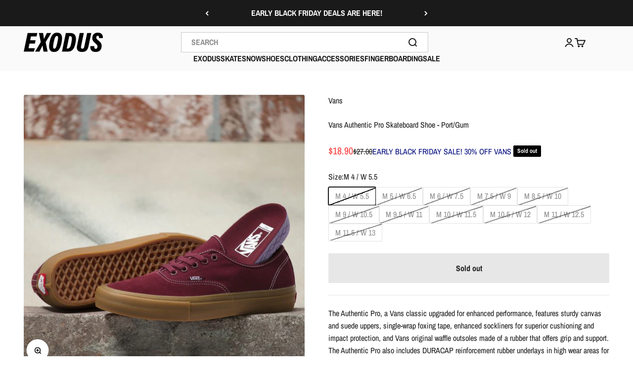

--- FILE ---
content_type: text/html; charset=utf-8
request_url: https://exodusrideshop.com/products/vans-authentic-pro-skate-shoe-port-gum?option_values=778749018230&section_id=template--16292411113590__main
body_size: 4548
content:
<section id="shopify-section-template--16292411113590__main" class="shopify-section shopify-section--main-product"><style>
  #shopify-section-template--16292411113590__main {
    --section-background-hash: 0;
  }

  #shopify-section-template--16292411113590__main + * {
    --previous-section-background-hash: 0;
  }</style><style>
  #shopify-section-template--16292411113590__main {
    --product-grid: auto / minmax(0, 1fr);
    --product-gallery-media-list-grid: auto / auto-flow 100%;
    --product-gallery-media-list-gap: var(--grid-gutter);
  }

  @media screen and (max-width: 999px) {
    #shopify-section-template--16292411113590__main {
      --section-spacing-block-start: var(--container-gutter);
    }
  }

  @media screen and (min-width: 1000px) {
    #shopify-section-template--16292411113590__main {--product-grid: auto / minmax(0, 1.0fr) minmax(0, 1.0fr);
      --product-gallery-media-list-grid: auto / auto-flow 100%;
      --product-gallery-media-list-gap: calc(var(--grid-gutter) / 2);
    }}

  @media screen and (min-width: 1400px) {
    #shopify-section-template--16292411113590__main {
      --product-gallery-media-list-gap: var(--grid-gutter);
    }
  }
</style><div class="section section--tight  section-blends section-full">
  <product-rerender id="product-info-4606903713910-template--16292411113590__main" observe-form="product-form-4606903713910-template--16292411113590__main" allow-partial-rerender>
    <div class="product"><product-gallery form="product-form-4606903713910-template--16292411113590__main" filtered-indexes="[]"allow-zoom="3" class="product-gallery product-gallery--mobile-dots product-gallery--desktop-carousel  "><div class="product-gallery__ar-wrapper">
    <div class="product-gallery__media-list-wrapper"><custom-cursor class="product-gallery__cursor" >
          <div class="circle-button circle-button--fill circle-button--lg"><svg role="presentation" focusable="false" width="7" height="10" class="icon icon-chevron-right" viewBox="0 0 7 10">
        <path d="m1 9 4-4-4-4" fill="none" stroke="currentColor" stroke-width="2"></path>
      </svg></div>
        </custom-cursor><media-carousel desktop-mode="carousel_thumbnails_bottom" adaptive-height initial-index="0"  id="product-gallery-4606903713910-template--16292411113590__main" class="product-gallery__media-list bleed scroll-area md:unbleed"><div class="product-gallery__media  snap-center" data-media-type="image" data-media-id="7204253499510" ><img src="//exodusrideshop.com/cdn/shop/products/8BYK10-HERO.jpg?v=1604961686&amp;width=837" alt="Port Royale Authentic Pro Vans Skateboard Shoe" srcset="//exodusrideshop.com/cdn/shop/products/8BYK10-HERO.jpg?v=1604961686&amp;width=200 200w, //exodusrideshop.com/cdn/shop/products/8BYK10-HERO.jpg?v=1604961686&amp;width=300 300w, //exodusrideshop.com/cdn/shop/products/8BYK10-HERO.jpg?v=1604961686&amp;width=400 400w, //exodusrideshop.com/cdn/shop/products/8BYK10-HERO.jpg?v=1604961686&amp;width=500 500w, //exodusrideshop.com/cdn/shop/products/8BYK10-HERO.jpg?v=1604961686&amp;width=600 600w, //exodusrideshop.com/cdn/shop/products/8BYK10-HERO.jpg?v=1604961686&amp;width=700 700w, //exodusrideshop.com/cdn/shop/products/8BYK10-HERO.jpg?v=1604961686&amp;width=800 800w" width="837" height="839" loading="eager" fetchpriority="high" sizes="(max-width: 740px) calc(100vw - 40px), (max-width: 999px) calc(100vw - 64px), min(760px, 42vw)" class="rounded"></div><div class="product-gallery__media  snap-center" data-media-type="image" data-media-id="7204253859958" ><img src="//exodusrideshop.com/cdn/shop/products/8BYK10-ALT1.jpg?v=1604961690&amp;width=837" alt="Port Royale Authentic Pro Vans Skateboard Shoe Top" srcset="//exodusrideshop.com/cdn/shop/products/8BYK10-ALT1.jpg?v=1604961690&amp;width=200 200w, //exodusrideshop.com/cdn/shop/products/8BYK10-ALT1.jpg?v=1604961690&amp;width=300 300w, //exodusrideshop.com/cdn/shop/products/8BYK10-ALT1.jpg?v=1604961690&amp;width=400 400w, //exodusrideshop.com/cdn/shop/products/8BYK10-ALT1.jpg?v=1604961690&amp;width=500 500w, //exodusrideshop.com/cdn/shop/products/8BYK10-ALT1.jpg?v=1604961690&amp;width=600 600w, //exodusrideshop.com/cdn/shop/products/8BYK10-ALT1.jpg?v=1604961690&amp;width=700 700w, //exodusrideshop.com/cdn/shop/products/8BYK10-ALT1.jpg?v=1604961690&amp;width=800 800w" width="837" height="839" loading="lazy" fetchpriority="auto" sizes="(max-width: 740px) calc(100vw - 40px), (max-width: 999px) calc(100vw - 64px), min(760px, 42vw)" class="rounded"></div><div class="product-gallery__media  snap-center" data-media-type="image" data-media-id="7204254875766" ><img src="//exodusrideshop.com/cdn/shop/products/8BYK10-ALT2.jpg?v=1604961694&amp;width=837" alt="Port Royale Authentic Pro Vans Skateboard Shoe Bottom" srcset="//exodusrideshop.com/cdn/shop/products/8BYK10-ALT2.jpg?v=1604961694&amp;width=200 200w, //exodusrideshop.com/cdn/shop/products/8BYK10-ALT2.jpg?v=1604961694&amp;width=300 300w, //exodusrideshop.com/cdn/shop/products/8BYK10-ALT2.jpg?v=1604961694&amp;width=400 400w, //exodusrideshop.com/cdn/shop/products/8BYK10-ALT2.jpg?v=1604961694&amp;width=500 500w, //exodusrideshop.com/cdn/shop/products/8BYK10-ALT2.jpg?v=1604961694&amp;width=600 600w, //exodusrideshop.com/cdn/shop/products/8BYK10-ALT2.jpg?v=1604961694&amp;width=700 700w, //exodusrideshop.com/cdn/shop/products/8BYK10-ALT2.jpg?v=1604961694&amp;width=800 800w" width="837" height="839" loading="lazy" fetchpriority="auto" sizes="(max-width: 740px) calc(100vw - 40px), (max-width: 999px) calc(100vw - 64px), min(760px, 42vw)" class="rounded"></div><div class="product-gallery__media  snap-center" data-media-type="image" data-media-id="7204255629430" ><img src="//exodusrideshop.com/cdn/shop/products/8BYK10-ALT3.jpg?v=1604961698&amp;width=837" alt="Port Royale Authentic Pro Vans Skateboard Shoe Back" srcset="//exodusrideshop.com/cdn/shop/products/8BYK10-ALT3.jpg?v=1604961698&amp;width=200 200w, //exodusrideshop.com/cdn/shop/products/8BYK10-ALT3.jpg?v=1604961698&amp;width=300 300w, //exodusrideshop.com/cdn/shop/products/8BYK10-ALT3.jpg?v=1604961698&amp;width=400 400w, //exodusrideshop.com/cdn/shop/products/8BYK10-ALT3.jpg?v=1604961698&amp;width=500 500w, //exodusrideshop.com/cdn/shop/products/8BYK10-ALT3.jpg?v=1604961698&amp;width=600 600w, //exodusrideshop.com/cdn/shop/products/8BYK10-ALT3.jpg?v=1604961698&amp;width=700 700w, //exodusrideshop.com/cdn/shop/products/8BYK10-ALT3.jpg?v=1604961698&amp;width=800 800w" width="837" height="839" loading="lazy" fetchpriority="auto" sizes="(max-width: 740px) calc(100vw - 40px), (max-width: 999px) calc(100vw - 64px), min(760px, 42vw)" class="rounded"></div><div class="product-gallery__media  snap-center" data-media-type="image" data-media-id="7204256219254" ><img src="//exodusrideshop.com/cdn/shop/products/8BYK10-ALT4.jpg?v=1604961702&amp;width=837" alt="Port Royale Authentic Pro Vans Skateboard Shoe Detail" srcset="//exodusrideshop.com/cdn/shop/products/8BYK10-ALT4.jpg?v=1604961702&amp;width=200 200w, //exodusrideshop.com/cdn/shop/products/8BYK10-ALT4.jpg?v=1604961702&amp;width=300 300w, //exodusrideshop.com/cdn/shop/products/8BYK10-ALT4.jpg?v=1604961702&amp;width=400 400w, //exodusrideshop.com/cdn/shop/products/8BYK10-ALT4.jpg?v=1604961702&amp;width=500 500w, //exodusrideshop.com/cdn/shop/products/8BYK10-ALT4.jpg?v=1604961702&amp;width=600 600w, //exodusrideshop.com/cdn/shop/products/8BYK10-ALT4.jpg?v=1604961702&amp;width=700 700w, //exodusrideshop.com/cdn/shop/products/8BYK10-ALT4.jpg?v=1604961702&amp;width=800 800w" width="837" height="839" loading="lazy" fetchpriority="auto" sizes="(max-width: 740px) calc(100vw - 40px), (max-width: 999px) calc(100vw - 64px), min(760px, 42vw)" class="rounded"></div></media-carousel><div class="product-gallery__zoom ">
          <button type="button" is="product-zoom-button" class="circle-button circle-button--fill ring">
            <span class="sr-only">Zoom</span><svg role="presentation" fill="none" stroke-width="2" focusable="false" width="15" height="15" class="icon icon-image-zoom" viewBox="0 0 15 15">
        <circle cx="7.067" cy="7.067" r="6.067" stroke="currentColor"></circle>
        <path d="M11.4 11.4 14 14" stroke="currentColor" stroke-linecap="round" stroke-linejoin="round"></path>
        <path d="M7 4v6M4 7h6" stroke="currentColor"></path>
      </svg></button>
        </div><page-dots class="page-dots page-dots--blurred md:hidden" aria-controls="product-gallery-4606903713910-template--16292411113590__main"><button type="button" class="tap-area"  aria-current="true">
          <span class="sr-only">Go to item 1</span>
        </button><button type="button" class="tap-area"  aria-current="false">
          <span class="sr-only">Go to item 2</span>
        </button><button type="button" class="tap-area"  aria-current="false">
          <span class="sr-only">Go to item 3</span>
        </button><button type="button" class="tap-area"  aria-current="false">
          <span class="sr-only">Go to item 4</span>
        </button><button type="button" class="tap-area"  aria-current="false">
          <span class="sr-only">Go to item 5</span>
        </button></page-dots></div></div><scroll-shadow class="product-gallery__thumbnail-list-wrapper">
        <page-dots align-selected class="product-gallery__thumbnail-list scroll-area bleed md:unbleed" aria-controls="product-gallery-4606903713910-template--16292411113590__main"><button type="button" class="product-gallery__thumbnail"  aria-current="true" aria-label="Go to item 1"><img src="//exodusrideshop.com/cdn/shop/products/8BYK10-HERO.jpg?v=1604961686&amp;width=837" alt="Port Royale Authentic Pro Vans Skateboard Shoe" srcset="//exodusrideshop.com/cdn/shop/products/8BYK10-HERO.jpg?v=1604961686&amp;width=56 56w, //exodusrideshop.com/cdn/shop/products/8BYK10-HERO.jpg?v=1604961686&amp;width=64 64w, //exodusrideshop.com/cdn/shop/products/8BYK10-HERO.jpg?v=1604961686&amp;width=112 112w, //exodusrideshop.com/cdn/shop/products/8BYK10-HERO.jpg?v=1604961686&amp;width=128 128w, //exodusrideshop.com/cdn/shop/products/8BYK10-HERO.jpg?v=1604961686&amp;width=168 168w, //exodusrideshop.com/cdn/shop/products/8BYK10-HERO.jpg?v=1604961686&amp;width=192 192w" width="837" height="839" loading="lazy" sizes="(max-width: 699px) 56px, 64px" class="object-contain rounded-sm">
            </button><button type="button" class="product-gallery__thumbnail"  aria-current="false" aria-label="Go to item 2"><img src="//exodusrideshop.com/cdn/shop/products/8BYK10-ALT1.jpg?v=1604961690&amp;width=837" alt="Port Royale Authentic Pro Vans Skateboard Shoe Top" srcset="//exodusrideshop.com/cdn/shop/products/8BYK10-ALT1.jpg?v=1604961690&amp;width=56 56w, //exodusrideshop.com/cdn/shop/products/8BYK10-ALT1.jpg?v=1604961690&amp;width=64 64w, //exodusrideshop.com/cdn/shop/products/8BYK10-ALT1.jpg?v=1604961690&amp;width=112 112w, //exodusrideshop.com/cdn/shop/products/8BYK10-ALT1.jpg?v=1604961690&amp;width=128 128w, //exodusrideshop.com/cdn/shop/products/8BYK10-ALT1.jpg?v=1604961690&amp;width=168 168w, //exodusrideshop.com/cdn/shop/products/8BYK10-ALT1.jpg?v=1604961690&amp;width=192 192w" width="837" height="839" loading="lazy" sizes="(max-width: 699px) 56px, 64px" class="object-contain rounded-sm">
            </button><button type="button" class="product-gallery__thumbnail"  aria-current="false" aria-label="Go to item 3"><img src="//exodusrideshop.com/cdn/shop/products/8BYK10-ALT2.jpg?v=1604961694&amp;width=837" alt="Port Royale Authentic Pro Vans Skateboard Shoe Bottom" srcset="//exodusrideshop.com/cdn/shop/products/8BYK10-ALT2.jpg?v=1604961694&amp;width=56 56w, //exodusrideshop.com/cdn/shop/products/8BYK10-ALT2.jpg?v=1604961694&amp;width=64 64w, //exodusrideshop.com/cdn/shop/products/8BYK10-ALT2.jpg?v=1604961694&amp;width=112 112w, //exodusrideshop.com/cdn/shop/products/8BYK10-ALT2.jpg?v=1604961694&amp;width=128 128w, //exodusrideshop.com/cdn/shop/products/8BYK10-ALT2.jpg?v=1604961694&amp;width=168 168w, //exodusrideshop.com/cdn/shop/products/8BYK10-ALT2.jpg?v=1604961694&amp;width=192 192w" width="837" height="839" loading="lazy" sizes="(max-width: 699px) 56px, 64px" class="object-contain rounded-sm">
            </button><button type="button" class="product-gallery__thumbnail"  aria-current="false" aria-label="Go to item 4"><img src="//exodusrideshop.com/cdn/shop/products/8BYK10-ALT3.jpg?v=1604961698&amp;width=837" alt="Port Royale Authentic Pro Vans Skateboard Shoe Back" srcset="//exodusrideshop.com/cdn/shop/products/8BYK10-ALT3.jpg?v=1604961698&amp;width=56 56w, //exodusrideshop.com/cdn/shop/products/8BYK10-ALT3.jpg?v=1604961698&amp;width=64 64w, //exodusrideshop.com/cdn/shop/products/8BYK10-ALT3.jpg?v=1604961698&amp;width=112 112w, //exodusrideshop.com/cdn/shop/products/8BYK10-ALT3.jpg?v=1604961698&amp;width=128 128w, //exodusrideshop.com/cdn/shop/products/8BYK10-ALT3.jpg?v=1604961698&amp;width=168 168w, //exodusrideshop.com/cdn/shop/products/8BYK10-ALT3.jpg?v=1604961698&amp;width=192 192w" width="837" height="839" loading="lazy" sizes="(max-width: 699px) 56px, 64px" class="object-contain rounded-sm">
            </button><button type="button" class="product-gallery__thumbnail"  aria-current="false" aria-label="Go to item 5"><img src="//exodusrideshop.com/cdn/shop/products/8BYK10-ALT4.jpg?v=1604961702&amp;width=837" alt="Port Royale Authentic Pro Vans Skateboard Shoe Detail" srcset="//exodusrideshop.com/cdn/shop/products/8BYK10-ALT4.jpg?v=1604961702&amp;width=56 56w, //exodusrideshop.com/cdn/shop/products/8BYK10-ALT4.jpg?v=1604961702&amp;width=64 64w, //exodusrideshop.com/cdn/shop/products/8BYK10-ALT4.jpg?v=1604961702&amp;width=112 112w, //exodusrideshop.com/cdn/shop/products/8BYK10-ALT4.jpg?v=1604961702&amp;width=128 128w, //exodusrideshop.com/cdn/shop/products/8BYK10-ALT4.jpg?v=1604961702&amp;width=168 168w, //exodusrideshop.com/cdn/shop/products/8BYK10-ALT4.jpg?v=1604961702&amp;width=192 192w" width="837" height="839" loading="lazy" sizes="(max-width: 699px) 56px, 64px" class="object-contain rounded-sm">
            </button></page-dots>
      </scroll-shadow></product-gallery><safe-sticky class="product-info"><div class="product-info__block-item" data-block-id="vendor" data-block-type="vendor" ><div class="product-info__vendor"><a href="/collections/vans" class=" link-faded">Vans</a></div></div><div class="product-info__block-item" data-block-id="title" data-block-type="title" ><h1 class="product-info__title h3">Vans Authentic Pro Skateboard Shoe - Port/Gum</h1></div><div class="product-info__block-item" data-block-id="price" data-block-type="price" ><div class="product-info__price">
              <div class="rating-with-text"><price-list class="price-list price-list--lg "><sale-price class="text-lg text-on-sale">
      <span class="sr-only">Sale price</span>$27.00</sale-price><compare-at-price class="text-subdued line-through">
        <span class="sr-only">Regular price</span>$60.00</compare-at-price></price-list><div class="product-info__badge-list"><sold-out-badge class="badge badge--sold-out">Sold out</sold-out-badge></div></div></div></div><div class="product-info__block-item" data-block-id="payment_terms" data-block-type="payment-terms" ><payment-terms class="product-info__payment-terms"><form method="post" action="/cart/add" id="product-form-4606903713910-template--16292411113590__main-product-installment-form" accept-charset="UTF-8" class="shopify-product-form" enctype="multipart/form-data"><input type="hidden" name="form_type" value="product" /><input type="hidden" name="utf8" value="✓" /><input type="hidden" name="id" value="32124229353590"><shopify-payment-terms variant-id="32124229353590" shopify-meta="{&quot;type&quot;:&quot;product&quot;,&quot;currency_code&quot;:&quot;USD&quot;,&quot;country_code&quot;:&quot;US&quot;,&quot;variants&quot;:[{&quot;id&quot;:32124229091446,&quot;price_per_term&quot;:&quot;$13.50&quot;,&quot;full_price&quot;:&quot;$27.00&quot;,&quot;eligible&quot;:false,&quot;available&quot;:false,&quot;number_of_payment_terms&quot;:2},{&quot;id&quot;:32124229353590,&quot;price_per_term&quot;:&quot;$13.50&quot;,&quot;full_price&quot;:&quot;$27.00&quot;,&quot;eligible&quot;:false,&quot;available&quot;:false,&quot;number_of_payment_terms&quot;:2},{&quot;id&quot;:32124238921846,&quot;price_per_term&quot;:&quot;$13.50&quot;,&quot;full_price&quot;:&quot;$27.00&quot;,&quot;eligible&quot;:false,&quot;available&quot;:false,&quot;number_of_payment_terms&quot;:2},{&quot;id&quot;:32124229124214,&quot;price_per_term&quot;:&quot;$13.50&quot;,&quot;full_price&quot;:&quot;$27.00&quot;,&quot;eligible&quot;:false,&quot;available&quot;:false,&quot;number_of_payment_terms&quot;:2},{&quot;id&quot;:32124239216758,&quot;price_per_term&quot;:&quot;$13.50&quot;,&quot;full_price&quot;:&quot;$27.00&quot;,&quot;eligible&quot;:false,&quot;available&quot;:false,&quot;number_of_payment_terms&quot;:2},{&quot;id&quot;:32124229156982,&quot;price_per_term&quot;:&quot;$13.50&quot;,&quot;full_price&quot;:&quot;$27.00&quot;,&quot;eligible&quot;:false,&quot;available&quot;:false,&quot;number_of_payment_terms&quot;:2},{&quot;id&quot;:32124239708278,&quot;price_per_term&quot;:&quot;$13.50&quot;,&quot;full_price&quot;:&quot;$27.00&quot;,&quot;eligible&quot;:false,&quot;available&quot;:false,&quot;number_of_payment_terms&quot;:2},{&quot;id&quot;:32124229222518,&quot;price_per_term&quot;:&quot;$13.50&quot;,&quot;full_price&quot;:&quot;$27.00&quot;,&quot;eligible&quot;:false,&quot;available&quot;:false,&quot;number_of_payment_terms&quot;:2},{&quot;id&quot;:32124229255286,&quot;price_per_term&quot;:&quot;$13.50&quot;,&quot;full_price&quot;:&quot;$27.00&quot;,&quot;eligible&quot;:false,&quot;available&quot;:false,&quot;number_of_payment_terms&quot;:2},{&quot;id&quot;:32124229288054,&quot;price_per_term&quot;:&quot;$13.50&quot;,&quot;full_price&quot;:&quot;$27.00&quot;,&quot;eligible&quot;:false,&quot;available&quot;:false,&quot;number_of_payment_terms&quot;:2},{&quot;id&quot;:32124229320822,&quot;price_per_term&quot;:&quot;$13.50&quot;,&quot;full_price&quot;:&quot;$27.00&quot;,&quot;eligible&quot;:false,&quot;available&quot;:false,&quot;number_of_payment_terms&quot;:2}],&quot;min_price&quot;:&quot;$35.00&quot;,&quot;max_price&quot;:&quot;$30,000.00&quot;,&quot;financing_plans&quot;:[{&quot;min_price&quot;:&quot;$35.00&quot;,&quot;max_price&quot;:&quot;$49.99&quot;,&quot;terms&quot;:[{&quot;apr&quot;:0,&quot;loan_type&quot;:&quot;split_pay&quot;,&quot;installments_count&quot;:2}]},{&quot;min_price&quot;:&quot;$50.00&quot;,&quot;max_price&quot;:&quot;$149.99&quot;,&quot;terms&quot;:[{&quot;apr&quot;:0,&quot;loan_type&quot;:&quot;split_pay&quot;,&quot;installments_count&quot;:4}]},{&quot;min_price&quot;:&quot;$150.00&quot;,&quot;max_price&quot;:&quot;$999.99&quot;,&quot;terms&quot;:[{&quot;apr&quot;:0,&quot;loan_type&quot;:&quot;split_pay&quot;,&quot;installments_count&quot;:4},{&quot;apr&quot;:15,&quot;loan_type&quot;:&quot;interest&quot;,&quot;installments_count&quot;:3},{&quot;apr&quot;:15,&quot;loan_type&quot;:&quot;interest&quot;,&quot;installments_count&quot;:6},{&quot;apr&quot;:15,&quot;loan_type&quot;:&quot;interest&quot;,&quot;installments_count&quot;:12}]},{&quot;min_price&quot;:&quot;$1,000.00&quot;,&quot;max_price&quot;:&quot;$30,000.00&quot;,&quot;terms&quot;:[{&quot;apr&quot;:15,&quot;loan_type&quot;:&quot;interest&quot;,&quot;installments_count&quot;:3},{&quot;apr&quot;:15,&quot;loan_type&quot;:&quot;interest&quot;,&quot;installments_count&quot;:6},{&quot;apr&quot;:15,&quot;loan_type&quot;:&quot;interest&quot;,&quot;installments_count&quot;:12}]}],&quot;installments_buyer_prequalification_enabled&quot;:false,&quot;seller_id&quot;:264099}" ux-mode="iframe" show-new-buyer-incentive="false"></shopify-payment-terms><input type="hidden" name="product-id" value="4606903713910" /><input type="hidden" name="section-id" value="template--16292411113590__main" /></form></payment-terms></div><div class="product-info__block-item" data-block-id="badges" data-block-type="badges" ></div><div class="product-info__block-item" data-block-id="703cd87d-ef72-452d-ae22-9ec7ea5acf33" data-block-type="product-variations" ></div><div class="product-info__block-item" data-block-id="product_collection_KWTWCn" data-block-type="product-collection" >
</div><div class="product-info__block-item" data-block-id="variant_picker" data-block-type="variant-picker" ><div class="product-info__variant-picker"><variant-picker class="variant-picker" section-id="template--16292411113590__main" handle="vans-authentic-pro-skate-shoe-port-gum" form-id="product-form-4606903713910-template--16292411113590__main" update-url><script data-variant type="application/json">{"id":32124229353590,"title":"M 5 \/ W 6.5","option1":"M 5 \/ W 6.5","option2":null,"option3":null,"sku":"194901220213","requires_shipping":true,"taxable":true,"featured_image":null,"available":false,"name":"Vans Authentic Pro Skateboard Shoe - Port\/Gum - M 5 \/ W 6.5","public_title":"M 5 \/ W 6.5","options":["M 5 \/ W 6.5"],"price":2700,"weight":1361,"compare_at_price":6000,"inventory_management":"shopify","barcode":"194901220213","requires_selling_plan":false,"selling_plan_allocations":[]}</script>

      <fieldset class="variant-picker__option">
        <div class="variant-picker__option-info">
          <div class="h-stack gap-2">
            <legend class="text-subdued">Size:</legend>
            <span>M 5 / W 6.5</span>
          </div></div><div >
            <div class="variant-picker__option-values wrap gap-2">
              <input class="sr-only" type="radio" name="product-form-4606903713910-template--16292411113590__main-option1" id="option-value-1-template--16292411113590__main-product-form-4606903713910-template--16292411113590__main-option1-778748985462" value="778748985462" form="product-form-4606903713910-template--16292411113590__main"    data-option-position="1" ><label class="block-swatch is-disabled " for="option-value-1-template--16292411113590__main-product-form-4606903713910-template--16292411113590__main-option1-778748985462"><span>M 4 / W 5.5</span>
    </label><input class="sr-only" type="radio" name="product-form-4606903713910-template--16292411113590__main-option1" id="option-value-2-template--16292411113590__main-product-form-4606903713910-template--16292411113590__main-option1-778749018230" value="778749018230" form="product-form-4606903713910-template--16292411113590__main" checked="checked"   data-option-position="1" ><label class="block-swatch is-disabled " for="option-value-2-template--16292411113590__main-product-form-4606903713910-template--16292411113590__main-option1-778749018230"><span>M 5 / W 6.5</span>
    </label><input class="sr-only" type="radio" name="product-form-4606903713910-template--16292411113590__main-option1" id="option-value-3-template--16292411113590__main-product-form-4606903713910-template--16292411113590__main-option1-778749050998" value="778749050998" form="product-form-4606903713910-template--16292411113590__main"    data-option-position="1" ><label class="block-swatch is-disabled " for="option-value-3-template--16292411113590__main-product-form-4606903713910-template--16292411113590__main-option1-778749050998"><span>M 6 / W 7.5</span>
    </label><input class="sr-only" type="radio" name="product-form-4606903713910-template--16292411113590__main-option1" id="option-value-4-template--16292411113590__main-product-form-4606903713910-template--16292411113590__main-option1-778749083766" value="778749083766" form="product-form-4606903713910-template--16292411113590__main"    data-option-position="1" ><label class="block-swatch is-disabled " for="option-value-4-template--16292411113590__main-product-form-4606903713910-template--16292411113590__main-option1-778749083766"><span>M 7.5 / W 9</span>
    </label><input class="sr-only" type="radio" name="product-form-4606903713910-template--16292411113590__main-option1" id="option-value-5-template--16292411113590__main-product-form-4606903713910-template--16292411113590__main-option1-778749116534" value="778749116534" form="product-form-4606903713910-template--16292411113590__main"    data-option-position="1" ><label class="block-swatch is-disabled " for="option-value-5-template--16292411113590__main-product-form-4606903713910-template--16292411113590__main-option1-778749116534"><span>M 8.5 / W 10</span>
    </label><input class="sr-only" type="radio" name="product-form-4606903713910-template--16292411113590__main-option1" id="option-value-6-template--16292411113590__main-product-form-4606903713910-template--16292411113590__main-option1-778749149302" value="778749149302" form="product-form-4606903713910-template--16292411113590__main"    data-option-position="1" ><label class="block-swatch is-disabled " for="option-value-6-template--16292411113590__main-product-form-4606903713910-template--16292411113590__main-option1-778749149302"><span>M 9 / W 10.5</span>
    </label><input class="sr-only" type="radio" name="product-form-4606903713910-template--16292411113590__main-option1" id="option-value-7-template--16292411113590__main-product-form-4606903713910-template--16292411113590__main-option1-778749182070" value="778749182070" form="product-form-4606903713910-template--16292411113590__main"    data-option-position="1" ><label class="block-swatch is-disabled " for="option-value-7-template--16292411113590__main-product-form-4606903713910-template--16292411113590__main-option1-778749182070"><span>M 9.5 / W 11</span>
    </label><input class="sr-only" type="radio" name="product-form-4606903713910-template--16292411113590__main-option1" id="option-value-8-template--16292411113590__main-product-form-4606903713910-template--16292411113590__main-option1-778749214838" value="778749214838" form="product-form-4606903713910-template--16292411113590__main"    data-option-position="1" ><label class="block-swatch is-disabled " for="option-value-8-template--16292411113590__main-product-form-4606903713910-template--16292411113590__main-option1-778749214838"><span>M 10 / W 11.5</span>
    </label><input class="sr-only" type="radio" name="product-form-4606903713910-template--16292411113590__main-option1" id="option-value-9-template--16292411113590__main-product-form-4606903713910-template--16292411113590__main-option1-778749247606" value="778749247606" form="product-form-4606903713910-template--16292411113590__main"    data-option-position="1" ><label class="block-swatch is-disabled " for="option-value-9-template--16292411113590__main-product-form-4606903713910-template--16292411113590__main-option1-778749247606"><span>M 10.5 / W 12</span>
    </label><input class="sr-only" type="radio" name="product-form-4606903713910-template--16292411113590__main-option1" id="option-value-10-template--16292411113590__main-product-form-4606903713910-template--16292411113590__main-option1-778749280374" value="778749280374" form="product-form-4606903713910-template--16292411113590__main"    data-option-position="1" ><label class="block-swatch is-disabled " for="option-value-10-template--16292411113590__main-product-form-4606903713910-template--16292411113590__main-option1-778749280374"><span>M 11 / W 12.5</span>
    </label><input class="sr-only" type="radio" name="product-form-4606903713910-template--16292411113590__main-option1" id="option-value-11-template--16292411113590__main-product-form-4606903713910-template--16292411113590__main-option1-778749313142" value="778749313142" form="product-form-4606903713910-template--16292411113590__main"    data-option-position="1" ><label class="block-swatch is-disabled " for="option-value-11-template--16292411113590__main-product-form-4606903713910-template--16292411113590__main-option1-778749313142"><span>M 11.5 / W 13</span>
    </label>
            </div>
          </div></fieldset></variant-picker></div></div><div class="product-info__block-item" data-block-id="collections_popup_pA6B8e" data-block-type="collections-popup" >
<!-- Syntax error in tag 'render' - Template name must be a quoted string --></div><div class="product-info__block-item" data-block-id="buy_buttons" data-block-type="buy-buttons" ><div class="product-info__buy-buttons"><form method="post" action="/cart/add" id="product-form-4606903713910-template--16292411113590__main" accept-charset="UTF-8" class="shopify-product-form" enctype="multipart/form-data" is="product-form"><input type="hidden" name="form_type" value="product" /><input type="hidden" name="utf8" value="✓" /><input type="hidden" disabled name="id" value="32124229353590"><div class="v-stack gap-4"><buy-buttons class="buy-buttons " template="" form="product-form-4606903713910-template--16292411113590__main">
<button type="submit" class="button button--xl button--subdued"
  
  
  disabled
  
  
  
  
  is="custom-button"
 >Sold out</button></buy-buttons>
  </div><input type="hidden" name="product-id" value="4606903713910" /><input type="hidden" name="section-id" value="template--16292411113590__main" /></form></div></div><div class="product-info__block-item" data-block-id="rating" data-block-type="rating" ><div class="product-info__rating"></div></div><div class="product-info__block-item" data-block-id="separator" data-block-type="separator" ><hr class="product-info__separator"></div><div class="product-info__block-item" data-block-id="description" data-block-type="description" ><div class="product-info__description">
                <div class="prose"><div class="prodDesc">
<p><span>The Authentic Pro, a Vans classic upgraded for enhanced performance, features sturdy canvas and suede uppers, single-wrap foxing tape, enhanced sockliners for superior cushioning and impact protection, and Vans original waffle outsoles made of a rubber that offers grip and support. The Authentic Pro also includes DURACAP reinforcement rubber underlays in high wear areas for unrivaled durability, and Pro Vulc Lite construction to deliver the best in boardfeel, flex, and traction.</span></p>
</div></div>
              </div></div></safe-sticky></div>
  </product-rerender>
</div><template id="quick-buy-content"><product-rerender id="quick-buy-modal-content" observe-form="quick-buy-form-4606903713910-template--16292411113590__main">
    <div class="quick-buy-drawer__variant text-start h-stack gap-6" slot="header"><variant-media widths="80,160" form="quick-buy-form-4606903713910-template--16292411113590__main"><img src="//exodusrideshop.com/cdn/shop/products/8BYK10-HERO.jpg?v=1604961686&amp;width=837" alt="Port Royale Authentic Pro Vans Skateboard Shoe" srcset="//exodusrideshop.com/cdn/shop/products/8BYK10-HERO.jpg?v=1604961686&amp;width=80 80w, //exodusrideshop.com/cdn/shop/products/8BYK10-HERO.jpg?v=1604961686&amp;width=160 160w" width="837" height="839" loading="lazy" sizes="80px" class="quick-buy-drawer__media rounded-xs"></variant-media><div class="v-stack gap-0.5">
        <a href="/products/vans-authentic-pro-skate-shoe-port-gum" class="bold justify-self-start">Vans Authentic Pro Skateboard Shoe - Port/Gum</a><price-list class="price-list  "><sale-price class="text-on-sale">
      <span class="sr-only">Sale price</span>$27.00</sale-price><compare-at-price class="text-subdued line-through">
        <span class="sr-only">Regular price</span>$60.00</compare-at-price></price-list></div>
    </div>

    <div class="quick-buy-drawer__info"><variant-picker class="variant-picker" section-id="template--16292411113590__main" handle="vans-authentic-pro-skate-shoe-port-gum" form-id="quick-buy-form-4606903713910-template--16292411113590__main" ><script data-variant type="application/json">{"id":32124229353590,"title":"M 5 \/ W 6.5","option1":"M 5 \/ W 6.5","option2":null,"option3":null,"sku":"194901220213","requires_shipping":true,"taxable":true,"featured_image":null,"available":false,"name":"Vans Authentic Pro Skateboard Shoe - Port\/Gum - M 5 \/ W 6.5","public_title":"M 5 \/ W 6.5","options":["M 5 \/ W 6.5"],"price":2700,"weight":1361,"compare_at_price":6000,"inventory_management":"shopify","barcode":"194901220213","requires_selling_plan":false,"selling_plan_allocations":[]}</script>

      <fieldset class="variant-picker__option">
        <div class="variant-picker__option-info">
          <div class="h-stack gap-2">
            <legend class="text-subdued">Size:</legend>
            <span>M 5 / W 6.5</span>
          </div></div><div >
            <div class="variant-picker__option-values wrap gap-2">
              <input class="sr-only" type="radio" name="quick-buy-form-4606903713910-template--16292411113590__main-option1" id="option-value-1-template--16292411113590__main-quick-buy-form-4606903713910-template--16292411113590__main-option1-778748985462" value="778748985462" form="quick-buy-form-4606903713910-template--16292411113590__main"    data-option-position="1" ><label class="block-swatch is-disabled " for="option-value-1-template--16292411113590__main-quick-buy-form-4606903713910-template--16292411113590__main-option1-778748985462"><span>M 4 / W 5.5</span>
    </label><input class="sr-only" type="radio" name="quick-buy-form-4606903713910-template--16292411113590__main-option1" id="option-value-2-template--16292411113590__main-quick-buy-form-4606903713910-template--16292411113590__main-option1-778749018230" value="778749018230" form="quick-buy-form-4606903713910-template--16292411113590__main" checked="checked"   data-option-position="1" ><label class="block-swatch is-disabled " for="option-value-2-template--16292411113590__main-quick-buy-form-4606903713910-template--16292411113590__main-option1-778749018230"><span>M 5 / W 6.5</span>
    </label><input class="sr-only" type="radio" name="quick-buy-form-4606903713910-template--16292411113590__main-option1" id="option-value-3-template--16292411113590__main-quick-buy-form-4606903713910-template--16292411113590__main-option1-778749050998" value="778749050998" form="quick-buy-form-4606903713910-template--16292411113590__main"    data-option-position="1" ><label class="block-swatch is-disabled " for="option-value-3-template--16292411113590__main-quick-buy-form-4606903713910-template--16292411113590__main-option1-778749050998"><span>M 6 / W 7.5</span>
    </label><input class="sr-only" type="radio" name="quick-buy-form-4606903713910-template--16292411113590__main-option1" id="option-value-4-template--16292411113590__main-quick-buy-form-4606903713910-template--16292411113590__main-option1-778749083766" value="778749083766" form="quick-buy-form-4606903713910-template--16292411113590__main"    data-option-position="1" ><label class="block-swatch is-disabled " for="option-value-4-template--16292411113590__main-quick-buy-form-4606903713910-template--16292411113590__main-option1-778749083766"><span>M 7.5 / W 9</span>
    </label><input class="sr-only" type="radio" name="quick-buy-form-4606903713910-template--16292411113590__main-option1" id="option-value-5-template--16292411113590__main-quick-buy-form-4606903713910-template--16292411113590__main-option1-778749116534" value="778749116534" form="quick-buy-form-4606903713910-template--16292411113590__main"    data-option-position="1" ><label class="block-swatch is-disabled " for="option-value-5-template--16292411113590__main-quick-buy-form-4606903713910-template--16292411113590__main-option1-778749116534"><span>M 8.5 / W 10</span>
    </label><input class="sr-only" type="radio" name="quick-buy-form-4606903713910-template--16292411113590__main-option1" id="option-value-6-template--16292411113590__main-quick-buy-form-4606903713910-template--16292411113590__main-option1-778749149302" value="778749149302" form="quick-buy-form-4606903713910-template--16292411113590__main"    data-option-position="1" ><label class="block-swatch is-disabled " for="option-value-6-template--16292411113590__main-quick-buy-form-4606903713910-template--16292411113590__main-option1-778749149302"><span>M 9 / W 10.5</span>
    </label><input class="sr-only" type="radio" name="quick-buy-form-4606903713910-template--16292411113590__main-option1" id="option-value-7-template--16292411113590__main-quick-buy-form-4606903713910-template--16292411113590__main-option1-778749182070" value="778749182070" form="quick-buy-form-4606903713910-template--16292411113590__main"    data-option-position="1" ><label class="block-swatch is-disabled " for="option-value-7-template--16292411113590__main-quick-buy-form-4606903713910-template--16292411113590__main-option1-778749182070"><span>M 9.5 / W 11</span>
    </label><input class="sr-only" type="radio" name="quick-buy-form-4606903713910-template--16292411113590__main-option1" id="option-value-8-template--16292411113590__main-quick-buy-form-4606903713910-template--16292411113590__main-option1-778749214838" value="778749214838" form="quick-buy-form-4606903713910-template--16292411113590__main"    data-option-position="1" ><label class="block-swatch is-disabled " for="option-value-8-template--16292411113590__main-quick-buy-form-4606903713910-template--16292411113590__main-option1-778749214838"><span>M 10 / W 11.5</span>
    </label><input class="sr-only" type="radio" name="quick-buy-form-4606903713910-template--16292411113590__main-option1" id="option-value-9-template--16292411113590__main-quick-buy-form-4606903713910-template--16292411113590__main-option1-778749247606" value="778749247606" form="quick-buy-form-4606903713910-template--16292411113590__main"    data-option-position="1" ><label class="block-swatch is-disabled " for="option-value-9-template--16292411113590__main-quick-buy-form-4606903713910-template--16292411113590__main-option1-778749247606"><span>M 10.5 / W 12</span>
    </label><input class="sr-only" type="radio" name="quick-buy-form-4606903713910-template--16292411113590__main-option1" id="option-value-10-template--16292411113590__main-quick-buy-form-4606903713910-template--16292411113590__main-option1-778749280374" value="778749280374" form="quick-buy-form-4606903713910-template--16292411113590__main"    data-option-position="1" ><label class="block-swatch is-disabled " for="option-value-10-template--16292411113590__main-quick-buy-form-4606903713910-template--16292411113590__main-option1-778749280374"><span>M 11 / W 12.5</span>
    </label><input class="sr-only" type="radio" name="quick-buy-form-4606903713910-template--16292411113590__main-option1" id="option-value-11-template--16292411113590__main-quick-buy-form-4606903713910-template--16292411113590__main-option1-778749313142" value="778749313142" form="quick-buy-form-4606903713910-template--16292411113590__main"    data-option-position="1" ><label class="block-swatch is-disabled " for="option-value-11-template--16292411113590__main-quick-buy-form-4606903713910-template--16292411113590__main-option1-778749313142"><span>M 11.5 / W 13</span>
    </label>
            </div>
          </div></fieldset></variant-picker><form method="post" action="/cart/add" id="quick-buy-form-4606903713910-template--16292411113590__main" accept-charset="UTF-8" class="shopify-product-form" enctype="multipart/form-data" is="product-form"><input type="hidden" name="form_type" value="product" /><input type="hidden" name="utf8" value="✓" /><input type="hidden" disabled name="id" value="32124229353590"><div class="v-stack gap-4"><buy-buttons class="buy-buttons " template="" form="quick-buy-form-4606903713910-template--16292411113590__main">
<button type="submit" class="button button--lg button--subdued"
  
  
  disabled
  
  
  
  
  is="custom-button"
 >Sold out</button></buy-buttons>
  </div><input type="hidden" name="product-id" value="4606903713910" /><input type="hidden" name="section-id" value="template--16292411113590__main" /></form></div>
  </product-rerender>
</template><style> #shopify-section-template--16292411113590__main .block-swatch, #shopify-section-template--16292411113590__main .media-swatch {border-radius: 2px;} </style></section>

--- FILE ---
content_type: text/html; charset=utf-8
request_url: https://exodusrideshop.com/products/vans-authentic-pro-skate-shoe-port-gum?option_values=778749083766&section_id=template--16292411113590__main
body_size: 3796
content:
<section id="shopify-section-template--16292411113590__main" class="shopify-section shopify-section--main-product"><style>
  #shopify-section-template--16292411113590__main {
    --section-background-hash: 0;
  }

  #shopify-section-template--16292411113590__main + * {
    --previous-section-background-hash: 0;
  }</style><style>
  #shopify-section-template--16292411113590__main {
    --product-grid: auto / minmax(0, 1fr);
    --product-gallery-media-list-grid: auto / auto-flow 100%;
    --product-gallery-media-list-gap: var(--grid-gutter);
  }

  @media screen and (max-width: 999px) {
    #shopify-section-template--16292411113590__main {
      --section-spacing-block-start: var(--container-gutter);
    }
  }

  @media screen and (min-width: 1000px) {
    #shopify-section-template--16292411113590__main {--product-grid: auto / minmax(0, 1.0fr) minmax(0, 1.0fr);
      --product-gallery-media-list-grid: auto / auto-flow 100%;
      --product-gallery-media-list-gap: calc(var(--grid-gutter) / 2);
    }}

  @media screen and (min-width: 1400px) {
    #shopify-section-template--16292411113590__main {
      --product-gallery-media-list-gap: var(--grid-gutter);
    }
  }
</style><div class="section section--tight  section-blends section-full">
  <product-rerender id="product-info-4606903713910-template--16292411113590__main" observe-form="product-form-4606903713910-template--16292411113590__main" allow-partial-rerender>
    <div class="product"><product-gallery form="product-form-4606903713910-template--16292411113590__main" filtered-indexes="[]"allow-zoom="3" class="product-gallery product-gallery--mobile-dots product-gallery--desktop-carousel  "><div class="product-gallery__ar-wrapper">
    <div class="product-gallery__media-list-wrapper"><custom-cursor class="product-gallery__cursor" >
          <div class="circle-button circle-button--fill circle-button--lg"><svg role="presentation" focusable="false" width="7" height="10" class="icon icon-chevron-right" viewBox="0 0 7 10">
        <path d="m1 9 4-4-4-4" fill="none" stroke="currentColor" stroke-width="2"></path>
      </svg></div>
        </custom-cursor><media-carousel desktop-mode="carousel_thumbnails_bottom" adaptive-height initial-index="0"  id="product-gallery-4606903713910-template--16292411113590__main" class="product-gallery__media-list bleed scroll-area md:unbleed"><div class="product-gallery__media  snap-center" data-media-type="image" data-media-id="7204253499510" ><img src="//exodusrideshop.com/cdn/shop/products/8BYK10-HERO.jpg?v=1604961686&amp;width=837" alt="Port Royale Authentic Pro Vans Skateboard Shoe" srcset="//exodusrideshop.com/cdn/shop/products/8BYK10-HERO.jpg?v=1604961686&amp;width=200 200w, //exodusrideshop.com/cdn/shop/products/8BYK10-HERO.jpg?v=1604961686&amp;width=300 300w, //exodusrideshop.com/cdn/shop/products/8BYK10-HERO.jpg?v=1604961686&amp;width=400 400w, //exodusrideshop.com/cdn/shop/products/8BYK10-HERO.jpg?v=1604961686&amp;width=500 500w, //exodusrideshop.com/cdn/shop/products/8BYK10-HERO.jpg?v=1604961686&amp;width=600 600w, //exodusrideshop.com/cdn/shop/products/8BYK10-HERO.jpg?v=1604961686&amp;width=700 700w, //exodusrideshop.com/cdn/shop/products/8BYK10-HERO.jpg?v=1604961686&amp;width=800 800w" width="837" height="839" loading="eager" fetchpriority="high" sizes="(max-width: 740px) calc(100vw - 40px), (max-width: 999px) calc(100vw - 64px), min(760px, 42vw)" class="rounded"></div><div class="product-gallery__media  snap-center" data-media-type="image" data-media-id="7204253859958" ><img src="//exodusrideshop.com/cdn/shop/products/8BYK10-ALT1.jpg?v=1604961690&amp;width=837" alt="Port Royale Authentic Pro Vans Skateboard Shoe Top" srcset="//exodusrideshop.com/cdn/shop/products/8BYK10-ALT1.jpg?v=1604961690&amp;width=200 200w, //exodusrideshop.com/cdn/shop/products/8BYK10-ALT1.jpg?v=1604961690&amp;width=300 300w, //exodusrideshop.com/cdn/shop/products/8BYK10-ALT1.jpg?v=1604961690&amp;width=400 400w, //exodusrideshop.com/cdn/shop/products/8BYK10-ALT1.jpg?v=1604961690&amp;width=500 500w, //exodusrideshop.com/cdn/shop/products/8BYK10-ALT1.jpg?v=1604961690&amp;width=600 600w, //exodusrideshop.com/cdn/shop/products/8BYK10-ALT1.jpg?v=1604961690&amp;width=700 700w, //exodusrideshop.com/cdn/shop/products/8BYK10-ALT1.jpg?v=1604961690&amp;width=800 800w" width="837" height="839" loading="lazy" fetchpriority="auto" sizes="(max-width: 740px) calc(100vw - 40px), (max-width: 999px) calc(100vw - 64px), min(760px, 42vw)" class="rounded"></div><div class="product-gallery__media  snap-center" data-media-type="image" data-media-id="7204254875766" ><img src="//exodusrideshop.com/cdn/shop/products/8BYK10-ALT2.jpg?v=1604961694&amp;width=837" alt="Port Royale Authentic Pro Vans Skateboard Shoe Bottom" srcset="//exodusrideshop.com/cdn/shop/products/8BYK10-ALT2.jpg?v=1604961694&amp;width=200 200w, //exodusrideshop.com/cdn/shop/products/8BYK10-ALT2.jpg?v=1604961694&amp;width=300 300w, //exodusrideshop.com/cdn/shop/products/8BYK10-ALT2.jpg?v=1604961694&amp;width=400 400w, //exodusrideshop.com/cdn/shop/products/8BYK10-ALT2.jpg?v=1604961694&amp;width=500 500w, //exodusrideshop.com/cdn/shop/products/8BYK10-ALT2.jpg?v=1604961694&amp;width=600 600w, //exodusrideshop.com/cdn/shop/products/8BYK10-ALT2.jpg?v=1604961694&amp;width=700 700w, //exodusrideshop.com/cdn/shop/products/8BYK10-ALT2.jpg?v=1604961694&amp;width=800 800w" width="837" height="839" loading="lazy" fetchpriority="auto" sizes="(max-width: 740px) calc(100vw - 40px), (max-width: 999px) calc(100vw - 64px), min(760px, 42vw)" class="rounded"></div><div class="product-gallery__media  snap-center" data-media-type="image" data-media-id="7204255629430" ><img src="//exodusrideshop.com/cdn/shop/products/8BYK10-ALT3.jpg?v=1604961698&amp;width=837" alt="Port Royale Authentic Pro Vans Skateboard Shoe Back" srcset="//exodusrideshop.com/cdn/shop/products/8BYK10-ALT3.jpg?v=1604961698&amp;width=200 200w, //exodusrideshop.com/cdn/shop/products/8BYK10-ALT3.jpg?v=1604961698&amp;width=300 300w, //exodusrideshop.com/cdn/shop/products/8BYK10-ALT3.jpg?v=1604961698&amp;width=400 400w, //exodusrideshop.com/cdn/shop/products/8BYK10-ALT3.jpg?v=1604961698&amp;width=500 500w, //exodusrideshop.com/cdn/shop/products/8BYK10-ALT3.jpg?v=1604961698&amp;width=600 600w, //exodusrideshop.com/cdn/shop/products/8BYK10-ALT3.jpg?v=1604961698&amp;width=700 700w, //exodusrideshop.com/cdn/shop/products/8BYK10-ALT3.jpg?v=1604961698&amp;width=800 800w" width="837" height="839" loading="lazy" fetchpriority="auto" sizes="(max-width: 740px) calc(100vw - 40px), (max-width: 999px) calc(100vw - 64px), min(760px, 42vw)" class="rounded"></div><div class="product-gallery__media  snap-center" data-media-type="image" data-media-id="7204256219254" ><img src="//exodusrideshop.com/cdn/shop/products/8BYK10-ALT4.jpg?v=1604961702&amp;width=837" alt="Port Royale Authentic Pro Vans Skateboard Shoe Detail" srcset="//exodusrideshop.com/cdn/shop/products/8BYK10-ALT4.jpg?v=1604961702&amp;width=200 200w, //exodusrideshop.com/cdn/shop/products/8BYK10-ALT4.jpg?v=1604961702&amp;width=300 300w, //exodusrideshop.com/cdn/shop/products/8BYK10-ALT4.jpg?v=1604961702&amp;width=400 400w, //exodusrideshop.com/cdn/shop/products/8BYK10-ALT4.jpg?v=1604961702&amp;width=500 500w, //exodusrideshop.com/cdn/shop/products/8BYK10-ALT4.jpg?v=1604961702&amp;width=600 600w, //exodusrideshop.com/cdn/shop/products/8BYK10-ALT4.jpg?v=1604961702&amp;width=700 700w, //exodusrideshop.com/cdn/shop/products/8BYK10-ALT4.jpg?v=1604961702&amp;width=800 800w" width="837" height="839" loading="lazy" fetchpriority="auto" sizes="(max-width: 740px) calc(100vw - 40px), (max-width: 999px) calc(100vw - 64px), min(760px, 42vw)" class="rounded"></div></media-carousel><div class="product-gallery__zoom ">
          <button type="button" is="product-zoom-button" class="circle-button circle-button--fill ring">
            <span class="sr-only">Zoom</span><svg role="presentation" fill="none" stroke-width="2" focusable="false" width="15" height="15" class="icon icon-image-zoom" viewBox="0 0 15 15">
        <circle cx="7.067" cy="7.067" r="6.067" stroke="currentColor"></circle>
        <path d="M11.4 11.4 14 14" stroke="currentColor" stroke-linecap="round" stroke-linejoin="round"></path>
        <path d="M7 4v6M4 7h6" stroke="currentColor"></path>
      </svg></button>
        </div><page-dots class="page-dots page-dots--blurred md:hidden" aria-controls="product-gallery-4606903713910-template--16292411113590__main"><button type="button" class="tap-area"  aria-current="true">
          <span class="sr-only">Go to item 1</span>
        </button><button type="button" class="tap-area"  aria-current="false">
          <span class="sr-only">Go to item 2</span>
        </button><button type="button" class="tap-area"  aria-current="false">
          <span class="sr-only">Go to item 3</span>
        </button><button type="button" class="tap-area"  aria-current="false">
          <span class="sr-only">Go to item 4</span>
        </button><button type="button" class="tap-area"  aria-current="false">
          <span class="sr-only">Go to item 5</span>
        </button></page-dots></div></div><scroll-shadow class="product-gallery__thumbnail-list-wrapper">
        <page-dots align-selected class="product-gallery__thumbnail-list scroll-area bleed md:unbleed" aria-controls="product-gallery-4606903713910-template--16292411113590__main"><button type="button" class="product-gallery__thumbnail"  aria-current="true" aria-label="Go to item 1"><img src="//exodusrideshop.com/cdn/shop/products/8BYK10-HERO.jpg?v=1604961686&amp;width=837" alt="Port Royale Authentic Pro Vans Skateboard Shoe" srcset="//exodusrideshop.com/cdn/shop/products/8BYK10-HERO.jpg?v=1604961686&amp;width=56 56w, //exodusrideshop.com/cdn/shop/products/8BYK10-HERO.jpg?v=1604961686&amp;width=64 64w, //exodusrideshop.com/cdn/shop/products/8BYK10-HERO.jpg?v=1604961686&amp;width=112 112w, //exodusrideshop.com/cdn/shop/products/8BYK10-HERO.jpg?v=1604961686&amp;width=128 128w, //exodusrideshop.com/cdn/shop/products/8BYK10-HERO.jpg?v=1604961686&amp;width=168 168w, //exodusrideshop.com/cdn/shop/products/8BYK10-HERO.jpg?v=1604961686&amp;width=192 192w" width="837" height="839" loading="lazy" sizes="(max-width: 699px) 56px, 64px" class="object-contain rounded-sm">
            </button><button type="button" class="product-gallery__thumbnail"  aria-current="false" aria-label="Go to item 2"><img src="//exodusrideshop.com/cdn/shop/products/8BYK10-ALT1.jpg?v=1604961690&amp;width=837" alt="Port Royale Authentic Pro Vans Skateboard Shoe Top" srcset="//exodusrideshop.com/cdn/shop/products/8BYK10-ALT1.jpg?v=1604961690&amp;width=56 56w, //exodusrideshop.com/cdn/shop/products/8BYK10-ALT1.jpg?v=1604961690&amp;width=64 64w, //exodusrideshop.com/cdn/shop/products/8BYK10-ALT1.jpg?v=1604961690&amp;width=112 112w, //exodusrideshop.com/cdn/shop/products/8BYK10-ALT1.jpg?v=1604961690&amp;width=128 128w, //exodusrideshop.com/cdn/shop/products/8BYK10-ALT1.jpg?v=1604961690&amp;width=168 168w, //exodusrideshop.com/cdn/shop/products/8BYK10-ALT1.jpg?v=1604961690&amp;width=192 192w" width="837" height="839" loading="lazy" sizes="(max-width: 699px) 56px, 64px" class="object-contain rounded-sm">
            </button><button type="button" class="product-gallery__thumbnail"  aria-current="false" aria-label="Go to item 3"><img src="//exodusrideshop.com/cdn/shop/products/8BYK10-ALT2.jpg?v=1604961694&amp;width=837" alt="Port Royale Authentic Pro Vans Skateboard Shoe Bottom" srcset="//exodusrideshop.com/cdn/shop/products/8BYK10-ALT2.jpg?v=1604961694&amp;width=56 56w, //exodusrideshop.com/cdn/shop/products/8BYK10-ALT2.jpg?v=1604961694&amp;width=64 64w, //exodusrideshop.com/cdn/shop/products/8BYK10-ALT2.jpg?v=1604961694&amp;width=112 112w, //exodusrideshop.com/cdn/shop/products/8BYK10-ALT2.jpg?v=1604961694&amp;width=128 128w, //exodusrideshop.com/cdn/shop/products/8BYK10-ALT2.jpg?v=1604961694&amp;width=168 168w, //exodusrideshop.com/cdn/shop/products/8BYK10-ALT2.jpg?v=1604961694&amp;width=192 192w" width="837" height="839" loading="lazy" sizes="(max-width: 699px) 56px, 64px" class="object-contain rounded-sm">
            </button><button type="button" class="product-gallery__thumbnail"  aria-current="false" aria-label="Go to item 4"><img src="//exodusrideshop.com/cdn/shop/products/8BYK10-ALT3.jpg?v=1604961698&amp;width=837" alt="Port Royale Authentic Pro Vans Skateboard Shoe Back" srcset="//exodusrideshop.com/cdn/shop/products/8BYK10-ALT3.jpg?v=1604961698&amp;width=56 56w, //exodusrideshop.com/cdn/shop/products/8BYK10-ALT3.jpg?v=1604961698&amp;width=64 64w, //exodusrideshop.com/cdn/shop/products/8BYK10-ALT3.jpg?v=1604961698&amp;width=112 112w, //exodusrideshop.com/cdn/shop/products/8BYK10-ALT3.jpg?v=1604961698&amp;width=128 128w, //exodusrideshop.com/cdn/shop/products/8BYK10-ALT3.jpg?v=1604961698&amp;width=168 168w, //exodusrideshop.com/cdn/shop/products/8BYK10-ALT3.jpg?v=1604961698&amp;width=192 192w" width="837" height="839" loading="lazy" sizes="(max-width: 699px) 56px, 64px" class="object-contain rounded-sm">
            </button><button type="button" class="product-gallery__thumbnail"  aria-current="false" aria-label="Go to item 5"><img src="//exodusrideshop.com/cdn/shop/products/8BYK10-ALT4.jpg?v=1604961702&amp;width=837" alt="Port Royale Authentic Pro Vans Skateboard Shoe Detail" srcset="//exodusrideshop.com/cdn/shop/products/8BYK10-ALT4.jpg?v=1604961702&amp;width=56 56w, //exodusrideshop.com/cdn/shop/products/8BYK10-ALT4.jpg?v=1604961702&amp;width=64 64w, //exodusrideshop.com/cdn/shop/products/8BYK10-ALT4.jpg?v=1604961702&amp;width=112 112w, //exodusrideshop.com/cdn/shop/products/8BYK10-ALT4.jpg?v=1604961702&amp;width=128 128w, //exodusrideshop.com/cdn/shop/products/8BYK10-ALT4.jpg?v=1604961702&amp;width=168 168w, //exodusrideshop.com/cdn/shop/products/8BYK10-ALT4.jpg?v=1604961702&amp;width=192 192w" width="837" height="839" loading="lazy" sizes="(max-width: 699px) 56px, 64px" class="object-contain rounded-sm">
            </button></page-dots>
      </scroll-shadow></product-gallery><safe-sticky class="product-info"><div class="product-info__block-item" data-block-id="vendor" data-block-type="vendor" ><div class="product-info__vendor"><a href="/collections/vans" class=" link-faded">Vans</a></div></div><div class="product-info__block-item" data-block-id="title" data-block-type="title" ><h1 class="product-info__title h3">Vans Authentic Pro Skateboard Shoe - Port/Gum</h1></div><div class="product-info__block-item" data-block-id="price" data-block-type="price" ><div class="product-info__price">
              <div class="rating-with-text"><price-list class="price-list price-list--lg "><sale-price class="text-lg text-on-sale">
      <span class="sr-only">Sale price</span>$27.00</sale-price><compare-at-price class="text-subdued line-through">
        <span class="sr-only">Regular price</span>$60.00</compare-at-price></price-list><div class="product-info__badge-list"><sold-out-badge class="badge badge--sold-out">Sold out</sold-out-badge></div></div></div></div><div class="product-info__block-item" data-block-id="payment_terms" data-block-type="payment-terms" ><payment-terms class="product-info__payment-terms"><form method="post" action="/cart/add" id="product-form-4606903713910-template--16292411113590__main-product-installment-form" accept-charset="UTF-8" class="shopify-product-form" enctype="multipart/form-data"><input type="hidden" name="form_type" value="product" /><input type="hidden" name="utf8" value="✓" /><input type="hidden" name="id" value="32124229124214"><shopify-payment-terms variant-id="32124229124214" shopify-meta="{&quot;type&quot;:&quot;product&quot;,&quot;currency_code&quot;:&quot;USD&quot;,&quot;country_code&quot;:&quot;US&quot;,&quot;variants&quot;:[{&quot;id&quot;:32124229091446,&quot;price_per_term&quot;:&quot;$13.50&quot;,&quot;full_price&quot;:&quot;$27.00&quot;,&quot;eligible&quot;:false,&quot;available&quot;:false,&quot;number_of_payment_terms&quot;:2},{&quot;id&quot;:32124229353590,&quot;price_per_term&quot;:&quot;$13.50&quot;,&quot;full_price&quot;:&quot;$27.00&quot;,&quot;eligible&quot;:false,&quot;available&quot;:false,&quot;number_of_payment_terms&quot;:2},{&quot;id&quot;:32124238921846,&quot;price_per_term&quot;:&quot;$13.50&quot;,&quot;full_price&quot;:&quot;$27.00&quot;,&quot;eligible&quot;:false,&quot;available&quot;:false,&quot;number_of_payment_terms&quot;:2},{&quot;id&quot;:32124229124214,&quot;price_per_term&quot;:&quot;$13.50&quot;,&quot;full_price&quot;:&quot;$27.00&quot;,&quot;eligible&quot;:false,&quot;available&quot;:false,&quot;number_of_payment_terms&quot;:2},{&quot;id&quot;:32124239216758,&quot;price_per_term&quot;:&quot;$13.50&quot;,&quot;full_price&quot;:&quot;$27.00&quot;,&quot;eligible&quot;:false,&quot;available&quot;:false,&quot;number_of_payment_terms&quot;:2},{&quot;id&quot;:32124229156982,&quot;price_per_term&quot;:&quot;$13.50&quot;,&quot;full_price&quot;:&quot;$27.00&quot;,&quot;eligible&quot;:false,&quot;available&quot;:false,&quot;number_of_payment_terms&quot;:2},{&quot;id&quot;:32124239708278,&quot;price_per_term&quot;:&quot;$13.50&quot;,&quot;full_price&quot;:&quot;$27.00&quot;,&quot;eligible&quot;:false,&quot;available&quot;:false,&quot;number_of_payment_terms&quot;:2},{&quot;id&quot;:32124229222518,&quot;price_per_term&quot;:&quot;$13.50&quot;,&quot;full_price&quot;:&quot;$27.00&quot;,&quot;eligible&quot;:false,&quot;available&quot;:false,&quot;number_of_payment_terms&quot;:2},{&quot;id&quot;:32124229255286,&quot;price_per_term&quot;:&quot;$13.50&quot;,&quot;full_price&quot;:&quot;$27.00&quot;,&quot;eligible&quot;:false,&quot;available&quot;:false,&quot;number_of_payment_terms&quot;:2},{&quot;id&quot;:32124229288054,&quot;price_per_term&quot;:&quot;$13.50&quot;,&quot;full_price&quot;:&quot;$27.00&quot;,&quot;eligible&quot;:false,&quot;available&quot;:false,&quot;number_of_payment_terms&quot;:2},{&quot;id&quot;:32124229320822,&quot;price_per_term&quot;:&quot;$13.50&quot;,&quot;full_price&quot;:&quot;$27.00&quot;,&quot;eligible&quot;:false,&quot;available&quot;:false,&quot;number_of_payment_terms&quot;:2}],&quot;min_price&quot;:&quot;$35.00&quot;,&quot;max_price&quot;:&quot;$30,000.00&quot;,&quot;financing_plans&quot;:[{&quot;min_price&quot;:&quot;$35.00&quot;,&quot;max_price&quot;:&quot;$49.99&quot;,&quot;terms&quot;:[{&quot;apr&quot;:0,&quot;loan_type&quot;:&quot;split_pay&quot;,&quot;installments_count&quot;:2}]},{&quot;min_price&quot;:&quot;$50.00&quot;,&quot;max_price&quot;:&quot;$149.99&quot;,&quot;terms&quot;:[{&quot;apr&quot;:0,&quot;loan_type&quot;:&quot;split_pay&quot;,&quot;installments_count&quot;:4}]},{&quot;min_price&quot;:&quot;$150.00&quot;,&quot;max_price&quot;:&quot;$999.99&quot;,&quot;terms&quot;:[{&quot;apr&quot;:0,&quot;loan_type&quot;:&quot;split_pay&quot;,&quot;installments_count&quot;:4},{&quot;apr&quot;:15,&quot;loan_type&quot;:&quot;interest&quot;,&quot;installments_count&quot;:3},{&quot;apr&quot;:15,&quot;loan_type&quot;:&quot;interest&quot;,&quot;installments_count&quot;:6},{&quot;apr&quot;:15,&quot;loan_type&quot;:&quot;interest&quot;,&quot;installments_count&quot;:12}]},{&quot;min_price&quot;:&quot;$1,000.00&quot;,&quot;max_price&quot;:&quot;$30,000.00&quot;,&quot;terms&quot;:[{&quot;apr&quot;:15,&quot;loan_type&quot;:&quot;interest&quot;,&quot;installments_count&quot;:3},{&quot;apr&quot;:15,&quot;loan_type&quot;:&quot;interest&quot;,&quot;installments_count&quot;:6},{&quot;apr&quot;:15,&quot;loan_type&quot;:&quot;interest&quot;,&quot;installments_count&quot;:12}]}],&quot;installments_buyer_prequalification_enabled&quot;:false,&quot;seller_id&quot;:264099}" ux-mode="iframe" show-new-buyer-incentive="false"></shopify-payment-terms><input type="hidden" name="product-id" value="4606903713910" /><input type="hidden" name="section-id" value="template--16292411113590__main" /></form></payment-terms></div><div class="product-info__block-item" data-block-id="badges" data-block-type="badges" ></div><div class="product-info__block-item" data-block-id="703cd87d-ef72-452d-ae22-9ec7ea5acf33" data-block-type="product-variations" ></div><div class="product-info__block-item" data-block-id="product_collection_KWTWCn" data-block-type="product-collection" >
</div><div class="product-info__block-item" data-block-id="variant_picker" data-block-type="variant-picker" ><div class="product-info__variant-picker"><variant-picker class="variant-picker" section-id="template--16292411113590__main" handle="vans-authentic-pro-skate-shoe-port-gum" form-id="product-form-4606903713910-template--16292411113590__main" update-url><script data-variant type="application/json">{"id":32124229124214,"title":"M 7.5 \/ W 9","option1":"M 7.5 \/ W 9","option2":null,"option3":null,"sku":"194901220893","requires_shipping":true,"taxable":true,"featured_image":null,"available":false,"name":"Vans Authentic Pro Skateboard Shoe - Port\/Gum - M 7.5 \/ W 9","public_title":"M 7.5 \/ W 9","options":["M 7.5 \/ W 9"],"price":2700,"weight":1361,"compare_at_price":6000,"inventory_management":"shopify","barcode":"194901220893","requires_selling_plan":false,"selling_plan_allocations":[]}</script>

      <fieldset class="variant-picker__option">
        <div class="variant-picker__option-info">
          <div class="h-stack gap-2">
            <legend class="text-subdued">Size:</legend>
            <span>M 7.5 / W 9</span>
          </div></div><div >
            <div class="variant-picker__option-values wrap gap-2">
              <input class="sr-only" type="radio" name="product-form-4606903713910-template--16292411113590__main-option1" id="option-value-1-template--16292411113590__main-product-form-4606903713910-template--16292411113590__main-option1-778748985462" value="778748985462" form="product-form-4606903713910-template--16292411113590__main"    data-option-position="1" ><label class="block-swatch is-disabled " for="option-value-1-template--16292411113590__main-product-form-4606903713910-template--16292411113590__main-option1-778748985462"><span>M 4 / W 5.5</span>
    </label><input class="sr-only" type="radio" name="product-form-4606903713910-template--16292411113590__main-option1" id="option-value-2-template--16292411113590__main-product-form-4606903713910-template--16292411113590__main-option1-778749018230" value="778749018230" form="product-form-4606903713910-template--16292411113590__main"    data-option-position="1" ><label class="block-swatch is-disabled " for="option-value-2-template--16292411113590__main-product-form-4606903713910-template--16292411113590__main-option1-778749018230"><span>M 5 / W 6.5</span>
    </label><input class="sr-only" type="radio" name="product-form-4606903713910-template--16292411113590__main-option1" id="option-value-3-template--16292411113590__main-product-form-4606903713910-template--16292411113590__main-option1-778749050998" value="778749050998" form="product-form-4606903713910-template--16292411113590__main"    data-option-position="1" ><label class="block-swatch is-disabled " for="option-value-3-template--16292411113590__main-product-form-4606903713910-template--16292411113590__main-option1-778749050998"><span>M 6 / W 7.5</span>
    </label><input class="sr-only" type="radio" name="product-form-4606903713910-template--16292411113590__main-option1" id="option-value-4-template--16292411113590__main-product-form-4606903713910-template--16292411113590__main-option1-778749083766" value="778749083766" form="product-form-4606903713910-template--16292411113590__main" checked="checked"   data-option-position="1" ><label class="block-swatch is-disabled " for="option-value-4-template--16292411113590__main-product-form-4606903713910-template--16292411113590__main-option1-778749083766"><span>M 7.5 / W 9</span>
    </label><input class="sr-only" type="radio" name="product-form-4606903713910-template--16292411113590__main-option1" id="option-value-5-template--16292411113590__main-product-form-4606903713910-template--16292411113590__main-option1-778749116534" value="778749116534" form="product-form-4606903713910-template--16292411113590__main"    data-option-position="1" ><label class="block-swatch is-disabled " for="option-value-5-template--16292411113590__main-product-form-4606903713910-template--16292411113590__main-option1-778749116534"><span>M 8.5 / W 10</span>
    </label><input class="sr-only" type="radio" name="product-form-4606903713910-template--16292411113590__main-option1" id="option-value-6-template--16292411113590__main-product-form-4606903713910-template--16292411113590__main-option1-778749149302" value="778749149302" form="product-form-4606903713910-template--16292411113590__main"    data-option-position="1" ><label class="block-swatch is-disabled " for="option-value-6-template--16292411113590__main-product-form-4606903713910-template--16292411113590__main-option1-778749149302"><span>M 9 / W 10.5</span>
    </label><input class="sr-only" type="radio" name="product-form-4606903713910-template--16292411113590__main-option1" id="option-value-7-template--16292411113590__main-product-form-4606903713910-template--16292411113590__main-option1-778749182070" value="778749182070" form="product-form-4606903713910-template--16292411113590__main"    data-option-position="1" ><label class="block-swatch is-disabled " for="option-value-7-template--16292411113590__main-product-form-4606903713910-template--16292411113590__main-option1-778749182070"><span>M 9.5 / W 11</span>
    </label><input class="sr-only" type="radio" name="product-form-4606903713910-template--16292411113590__main-option1" id="option-value-8-template--16292411113590__main-product-form-4606903713910-template--16292411113590__main-option1-778749214838" value="778749214838" form="product-form-4606903713910-template--16292411113590__main"    data-option-position="1" ><label class="block-swatch is-disabled " for="option-value-8-template--16292411113590__main-product-form-4606903713910-template--16292411113590__main-option1-778749214838"><span>M 10 / W 11.5</span>
    </label><input class="sr-only" type="radio" name="product-form-4606903713910-template--16292411113590__main-option1" id="option-value-9-template--16292411113590__main-product-form-4606903713910-template--16292411113590__main-option1-778749247606" value="778749247606" form="product-form-4606903713910-template--16292411113590__main"    data-option-position="1" ><label class="block-swatch is-disabled " for="option-value-9-template--16292411113590__main-product-form-4606903713910-template--16292411113590__main-option1-778749247606"><span>M 10.5 / W 12</span>
    </label><input class="sr-only" type="radio" name="product-form-4606903713910-template--16292411113590__main-option1" id="option-value-10-template--16292411113590__main-product-form-4606903713910-template--16292411113590__main-option1-778749280374" value="778749280374" form="product-form-4606903713910-template--16292411113590__main"    data-option-position="1" ><label class="block-swatch is-disabled " for="option-value-10-template--16292411113590__main-product-form-4606903713910-template--16292411113590__main-option1-778749280374"><span>M 11 / W 12.5</span>
    </label><input class="sr-only" type="radio" name="product-form-4606903713910-template--16292411113590__main-option1" id="option-value-11-template--16292411113590__main-product-form-4606903713910-template--16292411113590__main-option1-778749313142" value="778749313142" form="product-form-4606903713910-template--16292411113590__main"    data-option-position="1" ><label class="block-swatch is-disabled " for="option-value-11-template--16292411113590__main-product-form-4606903713910-template--16292411113590__main-option1-778749313142"><span>M 11.5 / W 13</span>
    </label>
            </div>
          </div></fieldset></variant-picker></div></div><div class="product-info__block-item" data-block-id="collections_popup_pA6B8e" data-block-type="collections-popup" >
<!-- Syntax error in tag 'render' - Template name must be a quoted string --></div><div class="product-info__block-item" data-block-id="buy_buttons" data-block-type="buy-buttons" ><div class="product-info__buy-buttons"><form method="post" action="/cart/add" id="product-form-4606903713910-template--16292411113590__main" accept-charset="UTF-8" class="shopify-product-form" enctype="multipart/form-data" is="product-form"><input type="hidden" name="form_type" value="product" /><input type="hidden" name="utf8" value="✓" /><input type="hidden" disabled name="id" value="32124229124214"><div class="v-stack gap-4"><buy-buttons class="buy-buttons " template="" form="product-form-4606903713910-template--16292411113590__main">
<button type="submit" class="button button--xl button--subdued"
  
  
  disabled
  
  
  
  
  is="custom-button"
 >Sold out</button></buy-buttons>
  </div><input type="hidden" name="product-id" value="4606903713910" /><input type="hidden" name="section-id" value="template--16292411113590__main" /></form></div></div><div class="product-info__block-item" data-block-id="rating" data-block-type="rating" ><div class="product-info__rating"></div></div><div class="product-info__block-item" data-block-id="separator" data-block-type="separator" ><hr class="product-info__separator"></div><div class="product-info__block-item" data-block-id="description" data-block-type="description" ><div class="product-info__description">
                <div class="prose"><div class="prodDesc">
<p><span>The Authentic Pro, a Vans classic upgraded for enhanced performance, features sturdy canvas and suede uppers, single-wrap foxing tape, enhanced sockliners for superior cushioning and impact protection, and Vans original waffle outsoles made of a rubber that offers grip and support. The Authentic Pro also includes DURACAP reinforcement rubber underlays in high wear areas for unrivaled durability, and Pro Vulc Lite construction to deliver the best in boardfeel, flex, and traction.</span></p>
</div></div>
              </div></div></safe-sticky></div>
  </product-rerender>
</div><template id="quick-buy-content"><product-rerender id="quick-buy-modal-content" observe-form="quick-buy-form-4606903713910-template--16292411113590__main">
    <div class="quick-buy-drawer__variant text-start h-stack gap-6" slot="header"><variant-media widths="80,160" form="quick-buy-form-4606903713910-template--16292411113590__main"><img src="//exodusrideshop.com/cdn/shop/products/8BYK10-HERO.jpg?v=1604961686&amp;width=837" alt="Port Royale Authentic Pro Vans Skateboard Shoe" srcset="//exodusrideshop.com/cdn/shop/products/8BYK10-HERO.jpg?v=1604961686&amp;width=80 80w, //exodusrideshop.com/cdn/shop/products/8BYK10-HERO.jpg?v=1604961686&amp;width=160 160w" width="837" height="839" loading="lazy" sizes="80px" class="quick-buy-drawer__media rounded-xs"></variant-media><div class="v-stack gap-0.5">
        <a href="/products/vans-authentic-pro-skate-shoe-port-gum" class="bold justify-self-start">Vans Authentic Pro Skateboard Shoe - Port/Gum</a><price-list class="price-list  "><sale-price class="text-on-sale">
      <span class="sr-only">Sale price</span>$27.00</sale-price><compare-at-price class="text-subdued line-through">
        <span class="sr-only">Regular price</span>$60.00</compare-at-price></price-list></div>
    </div>

    <div class="quick-buy-drawer__info"><variant-picker class="variant-picker" section-id="template--16292411113590__main" handle="vans-authentic-pro-skate-shoe-port-gum" form-id="quick-buy-form-4606903713910-template--16292411113590__main" ><script data-variant type="application/json">{"id":32124229124214,"title":"M 7.5 \/ W 9","option1":"M 7.5 \/ W 9","option2":null,"option3":null,"sku":"194901220893","requires_shipping":true,"taxable":true,"featured_image":null,"available":false,"name":"Vans Authentic Pro Skateboard Shoe - Port\/Gum - M 7.5 \/ W 9","public_title":"M 7.5 \/ W 9","options":["M 7.5 \/ W 9"],"price":2700,"weight":1361,"compare_at_price":6000,"inventory_management":"shopify","barcode":"194901220893","requires_selling_plan":false,"selling_plan_allocations":[]}</script>

      <fieldset class="variant-picker__option">
        <div class="variant-picker__option-info">
          <div class="h-stack gap-2">
            <legend class="text-subdued">Size:</legend>
            <span>M 7.5 / W 9</span>
          </div></div><div >
            <div class="variant-picker__option-values wrap gap-2">
              <input class="sr-only" type="radio" name="quick-buy-form-4606903713910-template--16292411113590__main-option1" id="option-value-1-template--16292411113590__main-quick-buy-form-4606903713910-template--16292411113590__main-option1-778748985462" value="778748985462" form="quick-buy-form-4606903713910-template--16292411113590__main"    data-option-position="1" ><label class="block-swatch is-disabled " for="option-value-1-template--16292411113590__main-quick-buy-form-4606903713910-template--16292411113590__main-option1-778748985462"><span>M 4 / W 5.5</span>
    </label><input class="sr-only" type="radio" name="quick-buy-form-4606903713910-template--16292411113590__main-option1" id="option-value-2-template--16292411113590__main-quick-buy-form-4606903713910-template--16292411113590__main-option1-778749018230" value="778749018230" form="quick-buy-form-4606903713910-template--16292411113590__main"    data-option-position="1" ><label class="block-swatch is-disabled " for="option-value-2-template--16292411113590__main-quick-buy-form-4606903713910-template--16292411113590__main-option1-778749018230"><span>M 5 / W 6.5</span>
    </label><input class="sr-only" type="radio" name="quick-buy-form-4606903713910-template--16292411113590__main-option1" id="option-value-3-template--16292411113590__main-quick-buy-form-4606903713910-template--16292411113590__main-option1-778749050998" value="778749050998" form="quick-buy-form-4606903713910-template--16292411113590__main"    data-option-position="1" ><label class="block-swatch is-disabled " for="option-value-3-template--16292411113590__main-quick-buy-form-4606903713910-template--16292411113590__main-option1-778749050998"><span>M 6 / W 7.5</span>
    </label><input class="sr-only" type="radio" name="quick-buy-form-4606903713910-template--16292411113590__main-option1" id="option-value-4-template--16292411113590__main-quick-buy-form-4606903713910-template--16292411113590__main-option1-778749083766" value="778749083766" form="quick-buy-form-4606903713910-template--16292411113590__main" checked="checked"   data-option-position="1" ><label class="block-swatch is-disabled " for="option-value-4-template--16292411113590__main-quick-buy-form-4606903713910-template--16292411113590__main-option1-778749083766"><span>M 7.5 / W 9</span>
    </label><input class="sr-only" type="radio" name="quick-buy-form-4606903713910-template--16292411113590__main-option1" id="option-value-5-template--16292411113590__main-quick-buy-form-4606903713910-template--16292411113590__main-option1-778749116534" value="778749116534" form="quick-buy-form-4606903713910-template--16292411113590__main"    data-option-position="1" ><label class="block-swatch is-disabled " for="option-value-5-template--16292411113590__main-quick-buy-form-4606903713910-template--16292411113590__main-option1-778749116534"><span>M 8.5 / W 10</span>
    </label><input class="sr-only" type="radio" name="quick-buy-form-4606903713910-template--16292411113590__main-option1" id="option-value-6-template--16292411113590__main-quick-buy-form-4606903713910-template--16292411113590__main-option1-778749149302" value="778749149302" form="quick-buy-form-4606903713910-template--16292411113590__main"    data-option-position="1" ><label class="block-swatch is-disabled " for="option-value-6-template--16292411113590__main-quick-buy-form-4606903713910-template--16292411113590__main-option1-778749149302"><span>M 9 / W 10.5</span>
    </label><input class="sr-only" type="radio" name="quick-buy-form-4606903713910-template--16292411113590__main-option1" id="option-value-7-template--16292411113590__main-quick-buy-form-4606903713910-template--16292411113590__main-option1-778749182070" value="778749182070" form="quick-buy-form-4606903713910-template--16292411113590__main"    data-option-position="1" ><label class="block-swatch is-disabled " for="option-value-7-template--16292411113590__main-quick-buy-form-4606903713910-template--16292411113590__main-option1-778749182070"><span>M 9.5 / W 11</span>
    </label><input class="sr-only" type="radio" name="quick-buy-form-4606903713910-template--16292411113590__main-option1" id="option-value-8-template--16292411113590__main-quick-buy-form-4606903713910-template--16292411113590__main-option1-778749214838" value="778749214838" form="quick-buy-form-4606903713910-template--16292411113590__main"    data-option-position="1" ><label class="block-swatch is-disabled " for="option-value-8-template--16292411113590__main-quick-buy-form-4606903713910-template--16292411113590__main-option1-778749214838"><span>M 10 / W 11.5</span>
    </label><input class="sr-only" type="radio" name="quick-buy-form-4606903713910-template--16292411113590__main-option1" id="option-value-9-template--16292411113590__main-quick-buy-form-4606903713910-template--16292411113590__main-option1-778749247606" value="778749247606" form="quick-buy-form-4606903713910-template--16292411113590__main"    data-option-position="1" ><label class="block-swatch is-disabled " for="option-value-9-template--16292411113590__main-quick-buy-form-4606903713910-template--16292411113590__main-option1-778749247606"><span>M 10.5 / W 12</span>
    </label><input class="sr-only" type="radio" name="quick-buy-form-4606903713910-template--16292411113590__main-option1" id="option-value-10-template--16292411113590__main-quick-buy-form-4606903713910-template--16292411113590__main-option1-778749280374" value="778749280374" form="quick-buy-form-4606903713910-template--16292411113590__main"    data-option-position="1" ><label class="block-swatch is-disabled " for="option-value-10-template--16292411113590__main-quick-buy-form-4606903713910-template--16292411113590__main-option1-778749280374"><span>M 11 / W 12.5</span>
    </label><input class="sr-only" type="radio" name="quick-buy-form-4606903713910-template--16292411113590__main-option1" id="option-value-11-template--16292411113590__main-quick-buy-form-4606903713910-template--16292411113590__main-option1-778749313142" value="778749313142" form="quick-buy-form-4606903713910-template--16292411113590__main"    data-option-position="1" ><label class="block-swatch is-disabled " for="option-value-11-template--16292411113590__main-quick-buy-form-4606903713910-template--16292411113590__main-option1-778749313142"><span>M 11.5 / W 13</span>
    </label>
            </div>
          </div></fieldset></variant-picker><form method="post" action="/cart/add" id="quick-buy-form-4606903713910-template--16292411113590__main" accept-charset="UTF-8" class="shopify-product-form" enctype="multipart/form-data" is="product-form"><input type="hidden" name="form_type" value="product" /><input type="hidden" name="utf8" value="✓" /><input type="hidden" disabled name="id" value="32124229124214"><div class="v-stack gap-4"><buy-buttons class="buy-buttons " template="" form="quick-buy-form-4606903713910-template--16292411113590__main">
<button type="submit" class="button button--lg button--subdued"
  
  
  disabled
  
  
  
  
  is="custom-button"
 >Sold out</button></buy-buttons>
  </div><input type="hidden" name="product-id" value="4606903713910" /><input type="hidden" name="section-id" value="template--16292411113590__main" /></form></div>
  </product-rerender>
</template><style> #shopify-section-template--16292411113590__main .block-swatch, #shopify-section-template--16292411113590__main .media-swatch {border-radius: 2px;} </style></section>

--- FILE ---
content_type: text/html; charset=utf-8
request_url: https://exodusrideshop.com/products/vans-authentic-pro-skate-shoe-port-gum?option_values=778749149302&section_id=template--16292411113590__main
body_size: 4068
content:
<section id="shopify-section-template--16292411113590__main" class="shopify-section shopify-section--main-product"><style>
  #shopify-section-template--16292411113590__main {
    --section-background-hash: 0;
  }

  #shopify-section-template--16292411113590__main + * {
    --previous-section-background-hash: 0;
  }</style><style>
  #shopify-section-template--16292411113590__main {
    --product-grid: auto / minmax(0, 1fr);
    --product-gallery-media-list-grid: auto / auto-flow 100%;
    --product-gallery-media-list-gap: var(--grid-gutter);
  }

  @media screen and (max-width: 999px) {
    #shopify-section-template--16292411113590__main {
      --section-spacing-block-start: var(--container-gutter);
    }
  }

  @media screen and (min-width: 1000px) {
    #shopify-section-template--16292411113590__main {--product-grid: auto / minmax(0, 1.0fr) minmax(0, 1.0fr);
      --product-gallery-media-list-grid: auto / auto-flow 100%;
      --product-gallery-media-list-gap: calc(var(--grid-gutter) / 2);
    }}

  @media screen and (min-width: 1400px) {
    #shopify-section-template--16292411113590__main {
      --product-gallery-media-list-gap: var(--grid-gutter);
    }
  }
</style><div class="section section--tight  section-blends section-full">
  <product-rerender id="product-info-4606903713910-template--16292411113590__main" observe-form="product-form-4606903713910-template--16292411113590__main" allow-partial-rerender>
    <div class="product"><product-gallery form="product-form-4606903713910-template--16292411113590__main" filtered-indexes="[]"allow-zoom="3" class="product-gallery product-gallery--mobile-dots product-gallery--desktop-carousel  "><div class="product-gallery__ar-wrapper">
    <div class="product-gallery__media-list-wrapper"><custom-cursor class="product-gallery__cursor" >
          <div class="circle-button circle-button--fill circle-button--lg"><svg role="presentation" focusable="false" width="7" height="10" class="icon icon-chevron-right" viewBox="0 0 7 10">
        <path d="m1 9 4-4-4-4" fill="none" stroke="currentColor" stroke-width="2"></path>
      </svg></div>
        </custom-cursor><media-carousel desktop-mode="carousel_thumbnails_bottom" adaptive-height initial-index="0"  id="product-gallery-4606903713910-template--16292411113590__main" class="product-gallery__media-list bleed scroll-area md:unbleed"><div class="product-gallery__media  snap-center" data-media-type="image" data-media-id="7204253499510" ><img src="//exodusrideshop.com/cdn/shop/products/8BYK10-HERO.jpg?v=1604961686&amp;width=837" alt="Port Royale Authentic Pro Vans Skateboard Shoe" srcset="//exodusrideshop.com/cdn/shop/products/8BYK10-HERO.jpg?v=1604961686&amp;width=200 200w, //exodusrideshop.com/cdn/shop/products/8BYK10-HERO.jpg?v=1604961686&amp;width=300 300w, //exodusrideshop.com/cdn/shop/products/8BYK10-HERO.jpg?v=1604961686&amp;width=400 400w, //exodusrideshop.com/cdn/shop/products/8BYK10-HERO.jpg?v=1604961686&amp;width=500 500w, //exodusrideshop.com/cdn/shop/products/8BYK10-HERO.jpg?v=1604961686&amp;width=600 600w, //exodusrideshop.com/cdn/shop/products/8BYK10-HERO.jpg?v=1604961686&amp;width=700 700w, //exodusrideshop.com/cdn/shop/products/8BYK10-HERO.jpg?v=1604961686&amp;width=800 800w" width="837" height="839" loading="eager" fetchpriority="high" sizes="(max-width: 740px) calc(100vw - 40px), (max-width: 999px) calc(100vw - 64px), min(760px, 42vw)" class="rounded"></div><div class="product-gallery__media  snap-center" data-media-type="image" data-media-id="7204253859958" ><img src="//exodusrideshop.com/cdn/shop/products/8BYK10-ALT1.jpg?v=1604961690&amp;width=837" alt="Port Royale Authentic Pro Vans Skateboard Shoe Top" srcset="//exodusrideshop.com/cdn/shop/products/8BYK10-ALT1.jpg?v=1604961690&amp;width=200 200w, //exodusrideshop.com/cdn/shop/products/8BYK10-ALT1.jpg?v=1604961690&amp;width=300 300w, //exodusrideshop.com/cdn/shop/products/8BYK10-ALT1.jpg?v=1604961690&amp;width=400 400w, //exodusrideshop.com/cdn/shop/products/8BYK10-ALT1.jpg?v=1604961690&amp;width=500 500w, //exodusrideshop.com/cdn/shop/products/8BYK10-ALT1.jpg?v=1604961690&amp;width=600 600w, //exodusrideshop.com/cdn/shop/products/8BYK10-ALT1.jpg?v=1604961690&amp;width=700 700w, //exodusrideshop.com/cdn/shop/products/8BYK10-ALT1.jpg?v=1604961690&amp;width=800 800w" width="837" height="839" loading="lazy" fetchpriority="auto" sizes="(max-width: 740px) calc(100vw - 40px), (max-width: 999px) calc(100vw - 64px), min(760px, 42vw)" class="rounded"></div><div class="product-gallery__media  snap-center" data-media-type="image" data-media-id="7204254875766" ><img src="//exodusrideshop.com/cdn/shop/products/8BYK10-ALT2.jpg?v=1604961694&amp;width=837" alt="Port Royale Authentic Pro Vans Skateboard Shoe Bottom" srcset="//exodusrideshop.com/cdn/shop/products/8BYK10-ALT2.jpg?v=1604961694&amp;width=200 200w, //exodusrideshop.com/cdn/shop/products/8BYK10-ALT2.jpg?v=1604961694&amp;width=300 300w, //exodusrideshop.com/cdn/shop/products/8BYK10-ALT2.jpg?v=1604961694&amp;width=400 400w, //exodusrideshop.com/cdn/shop/products/8BYK10-ALT2.jpg?v=1604961694&amp;width=500 500w, //exodusrideshop.com/cdn/shop/products/8BYK10-ALT2.jpg?v=1604961694&amp;width=600 600w, //exodusrideshop.com/cdn/shop/products/8BYK10-ALT2.jpg?v=1604961694&amp;width=700 700w, //exodusrideshop.com/cdn/shop/products/8BYK10-ALT2.jpg?v=1604961694&amp;width=800 800w" width="837" height="839" loading="lazy" fetchpriority="auto" sizes="(max-width: 740px) calc(100vw - 40px), (max-width: 999px) calc(100vw - 64px), min(760px, 42vw)" class="rounded"></div><div class="product-gallery__media  snap-center" data-media-type="image" data-media-id="7204255629430" ><img src="//exodusrideshop.com/cdn/shop/products/8BYK10-ALT3.jpg?v=1604961698&amp;width=837" alt="Port Royale Authentic Pro Vans Skateboard Shoe Back" srcset="//exodusrideshop.com/cdn/shop/products/8BYK10-ALT3.jpg?v=1604961698&amp;width=200 200w, //exodusrideshop.com/cdn/shop/products/8BYK10-ALT3.jpg?v=1604961698&amp;width=300 300w, //exodusrideshop.com/cdn/shop/products/8BYK10-ALT3.jpg?v=1604961698&amp;width=400 400w, //exodusrideshop.com/cdn/shop/products/8BYK10-ALT3.jpg?v=1604961698&amp;width=500 500w, //exodusrideshop.com/cdn/shop/products/8BYK10-ALT3.jpg?v=1604961698&amp;width=600 600w, //exodusrideshop.com/cdn/shop/products/8BYK10-ALT3.jpg?v=1604961698&amp;width=700 700w, //exodusrideshop.com/cdn/shop/products/8BYK10-ALT3.jpg?v=1604961698&amp;width=800 800w" width="837" height="839" loading="lazy" fetchpriority="auto" sizes="(max-width: 740px) calc(100vw - 40px), (max-width: 999px) calc(100vw - 64px), min(760px, 42vw)" class="rounded"></div><div class="product-gallery__media  snap-center" data-media-type="image" data-media-id="7204256219254" ><img src="//exodusrideshop.com/cdn/shop/products/8BYK10-ALT4.jpg?v=1604961702&amp;width=837" alt="Port Royale Authentic Pro Vans Skateboard Shoe Detail" srcset="//exodusrideshop.com/cdn/shop/products/8BYK10-ALT4.jpg?v=1604961702&amp;width=200 200w, //exodusrideshop.com/cdn/shop/products/8BYK10-ALT4.jpg?v=1604961702&amp;width=300 300w, //exodusrideshop.com/cdn/shop/products/8BYK10-ALT4.jpg?v=1604961702&amp;width=400 400w, //exodusrideshop.com/cdn/shop/products/8BYK10-ALT4.jpg?v=1604961702&amp;width=500 500w, //exodusrideshop.com/cdn/shop/products/8BYK10-ALT4.jpg?v=1604961702&amp;width=600 600w, //exodusrideshop.com/cdn/shop/products/8BYK10-ALT4.jpg?v=1604961702&amp;width=700 700w, //exodusrideshop.com/cdn/shop/products/8BYK10-ALT4.jpg?v=1604961702&amp;width=800 800w" width="837" height="839" loading="lazy" fetchpriority="auto" sizes="(max-width: 740px) calc(100vw - 40px), (max-width: 999px) calc(100vw - 64px), min(760px, 42vw)" class="rounded"></div></media-carousel><div class="product-gallery__zoom ">
          <button type="button" is="product-zoom-button" class="circle-button circle-button--fill ring">
            <span class="sr-only">Zoom</span><svg role="presentation" fill="none" stroke-width="2" focusable="false" width="15" height="15" class="icon icon-image-zoom" viewBox="0 0 15 15">
        <circle cx="7.067" cy="7.067" r="6.067" stroke="currentColor"></circle>
        <path d="M11.4 11.4 14 14" stroke="currentColor" stroke-linecap="round" stroke-linejoin="round"></path>
        <path d="M7 4v6M4 7h6" stroke="currentColor"></path>
      </svg></button>
        </div><page-dots class="page-dots page-dots--blurred md:hidden" aria-controls="product-gallery-4606903713910-template--16292411113590__main"><button type="button" class="tap-area"  aria-current="true">
          <span class="sr-only">Go to item 1</span>
        </button><button type="button" class="tap-area"  aria-current="false">
          <span class="sr-only">Go to item 2</span>
        </button><button type="button" class="tap-area"  aria-current="false">
          <span class="sr-only">Go to item 3</span>
        </button><button type="button" class="tap-area"  aria-current="false">
          <span class="sr-only">Go to item 4</span>
        </button><button type="button" class="tap-area"  aria-current="false">
          <span class="sr-only">Go to item 5</span>
        </button></page-dots></div></div><scroll-shadow class="product-gallery__thumbnail-list-wrapper">
        <page-dots align-selected class="product-gallery__thumbnail-list scroll-area bleed md:unbleed" aria-controls="product-gallery-4606903713910-template--16292411113590__main"><button type="button" class="product-gallery__thumbnail"  aria-current="true" aria-label="Go to item 1"><img src="//exodusrideshop.com/cdn/shop/products/8BYK10-HERO.jpg?v=1604961686&amp;width=837" alt="Port Royale Authentic Pro Vans Skateboard Shoe" srcset="//exodusrideshop.com/cdn/shop/products/8BYK10-HERO.jpg?v=1604961686&amp;width=56 56w, //exodusrideshop.com/cdn/shop/products/8BYK10-HERO.jpg?v=1604961686&amp;width=64 64w, //exodusrideshop.com/cdn/shop/products/8BYK10-HERO.jpg?v=1604961686&amp;width=112 112w, //exodusrideshop.com/cdn/shop/products/8BYK10-HERO.jpg?v=1604961686&amp;width=128 128w, //exodusrideshop.com/cdn/shop/products/8BYK10-HERO.jpg?v=1604961686&amp;width=168 168w, //exodusrideshop.com/cdn/shop/products/8BYK10-HERO.jpg?v=1604961686&amp;width=192 192w" width="837" height="839" loading="lazy" sizes="(max-width: 699px) 56px, 64px" class="object-contain rounded-sm">
            </button><button type="button" class="product-gallery__thumbnail"  aria-current="false" aria-label="Go to item 2"><img src="//exodusrideshop.com/cdn/shop/products/8BYK10-ALT1.jpg?v=1604961690&amp;width=837" alt="Port Royale Authentic Pro Vans Skateboard Shoe Top" srcset="//exodusrideshop.com/cdn/shop/products/8BYK10-ALT1.jpg?v=1604961690&amp;width=56 56w, //exodusrideshop.com/cdn/shop/products/8BYK10-ALT1.jpg?v=1604961690&amp;width=64 64w, //exodusrideshop.com/cdn/shop/products/8BYK10-ALT1.jpg?v=1604961690&amp;width=112 112w, //exodusrideshop.com/cdn/shop/products/8BYK10-ALT1.jpg?v=1604961690&amp;width=128 128w, //exodusrideshop.com/cdn/shop/products/8BYK10-ALT1.jpg?v=1604961690&amp;width=168 168w, //exodusrideshop.com/cdn/shop/products/8BYK10-ALT1.jpg?v=1604961690&amp;width=192 192w" width="837" height="839" loading="lazy" sizes="(max-width: 699px) 56px, 64px" class="object-contain rounded-sm">
            </button><button type="button" class="product-gallery__thumbnail"  aria-current="false" aria-label="Go to item 3"><img src="//exodusrideshop.com/cdn/shop/products/8BYK10-ALT2.jpg?v=1604961694&amp;width=837" alt="Port Royale Authentic Pro Vans Skateboard Shoe Bottom" srcset="//exodusrideshop.com/cdn/shop/products/8BYK10-ALT2.jpg?v=1604961694&amp;width=56 56w, //exodusrideshop.com/cdn/shop/products/8BYK10-ALT2.jpg?v=1604961694&amp;width=64 64w, //exodusrideshop.com/cdn/shop/products/8BYK10-ALT2.jpg?v=1604961694&amp;width=112 112w, //exodusrideshop.com/cdn/shop/products/8BYK10-ALT2.jpg?v=1604961694&amp;width=128 128w, //exodusrideshop.com/cdn/shop/products/8BYK10-ALT2.jpg?v=1604961694&amp;width=168 168w, //exodusrideshop.com/cdn/shop/products/8BYK10-ALT2.jpg?v=1604961694&amp;width=192 192w" width="837" height="839" loading="lazy" sizes="(max-width: 699px) 56px, 64px" class="object-contain rounded-sm">
            </button><button type="button" class="product-gallery__thumbnail"  aria-current="false" aria-label="Go to item 4"><img src="//exodusrideshop.com/cdn/shop/products/8BYK10-ALT3.jpg?v=1604961698&amp;width=837" alt="Port Royale Authentic Pro Vans Skateboard Shoe Back" srcset="//exodusrideshop.com/cdn/shop/products/8BYK10-ALT3.jpg?v=1604961698&amp;width=56 56w, //exodusrideshop.com/cdn/shop/products/8BYK10-ALT3.jpg?v=1604961698&amp;width=64 64w, //exodusrideshop.com/cdn/shop/products/8BYK10-ALT3.jpg?v=1604961698&amp;width=112 112w, //exodusrideshop.com/cdn/shop/products/8BYK10-ALT3.jpg?v=1604961698&amp;width=128 128w, //exodusrideshop.com/cdn/shop/products/8BYK10-ALT3.jpg?v=1604961698&amp;width=168 168w, //exodusrideshop.com/cdn/shop/products/8BYK10-ALT3.jpg?v=1604961698&amp;width=192 192w" width="837" height="839" loading="lazy" sizes="(max-width: 699px) 56px, 64px" class="object-contain rounded-sm">
            </button><button type="button" class="product-gallery__thumbnail"  aria-current="false" aria-label="Go to item 5"><img src="//exodusrideshop.com/cdn/shop/products/8BYK10-ALT4.jpg?v=1604961702&amp;width=837" alt="Port Royale Authentic Pro Vans Skateboard Shoe Detail" srcset="//exodusrideshop.com/cdn/shop/products/8BYK10-ALT4.jpg?v=1604961702&amp;width=56 56w, //exodusrideshop.com/cdn/shop/products/8BYK10-ALT4.jpg?v=1604961702&amp;width=64 64w, //exodusrideshop.com/cdn/shop/products/8BYK10-ALT4.jpg?v=1604961702&amp;width=112 112w, //exodusrideshop.com/cdn/shop/products/8BYK10-ALT4.jpg?v=1604961702&amp;width=128 128w, //exodusrideshop.com/cdn/shop/products/8BYK10-ALT4.jpg?v=1604961702&amp;width=168 168w, //exodusrideshop.com/cdn/shop/products/8BYK10-ALT4.jpg?v=1604961702&amp;width=192 192w" width="837" height="839" loading="lazy" sizes="(max-width: 699px) 56px, 64px" class="object-contain rounded-sm">
            </button></page-dots>
      </scroll-shadow></product-gallery><safe-sticky class="product-info"><div class="product-info__block-item" data-block-id="vendor" data-block-type="vendor" ><div class="product-info__vendor"><a href="/collections/vans" class=" link-faded">Vans</a></div></div><div class="product-info__block-item" data-block-id="title" data-block-type="title" ><h1 class="product-info__title h3">Vans Authentic Pro Skateboard Shoe - Port/Gum</h1></div><div class="product-info__block-item" data-block-id="price" data-block-type="price" ><div class="product-info__price">
              <div class="rating-with-text"><price-list class="price-list price-list--lg "><sale-price class="text-lg text-on-sale">
      <span class="sr-only">Sale price</span>$27.00</sale-price><compare-at-price class="text-subdued line-through">
        <span class="sr-only">Regular price</span>$60.00</compare-at-price></price-list><div class="product-info__badge-list"><sold-out-badge class="badge badge--sold-out">Sold out</sold-out-badge></div></div></div></div><div class="product-info__block-item" data-block-id="payment_terms" data-block-type="payment-terms" ><payment-terms class="product-info__payment-terms"><form method="post" action="/cart/add" id="product-form-4606903713910-template--16292411113590__main-product-installment-form" accept-charset="UTF-8" class="shopify-product-form" enctype="multipart/form-data"><input type="hidden" name="form_type" value="product" /><input type="hidden" name="utf8" value="✓" /><input type="hidden" name="id" value="32124229156982"><shopify-payment-terms variant-id="32124229156982" shopify-meta="{&quot;type&quot;:&quot;product&quot;,&quot;currency_code&quot;:&quot;USD&quot;,&quot;country_code&quot;:&quot;US&quot;,&quot;variants&quot;:[{&quot;id&quot;:32124229091446,&quot;price_per_term&quot;:&quot;$13.50&quot;,&quot;full_price&quot;:&quot;$27.00&quot;,&quot;eligible&quot;:false,&quot;available&quot;:false,&quot;number_of_payment_terms&quot;:2},{&quot;id&quot;:32124229353590,&quot;price_per_term&quot;:&quot;$13.50&quot;,&quot;full_price&quot;:&quot;$27.00&quot;,&quot;eligible&quot;:false,&quot;available&quot;:false,&quot;number_of_payment_terms&quot;:2},{&quot;id&quot;:32124238921846,&quot;price_per_term&quot;:&quot;$13.50&quot;,&quot;full_price&quot;:&quot;$27.00&quot;,&quot;eligible&quot;:false,&quot;available&quot;:false,&quot;number_of_payment_terms&quot;:2},{&quot;id&quot;:32124229124214,&quot;price_per_term&quot;:&quot;$13.50&quot;,&quot;full_price&quot;:&quot;$27.00&quot;,&quot;eligible&quot;:false,&quot;available&quot;:false,&quot;number_of_payment_terms&quot;:2},{&quot;id&quot;:32124239216758,&quot;price_per_term&quot;:&quot;$13.50&quot;,&quot;full_price&quot;:&quot;$27.00&quot;,&quot;eligible&quot;:false,&quot;available&quot;:false,&quot;number_of_payment_terms&quot;:2},{&quot;id&quot;:32124229156982,&quot;price_per_term&quot;:&quot;$13.50&quot;,&quot;full_price&quot;:&quot;$27.00&quot;,&quot;eligible&quot;:false,&quot;available&quot;:false,&quot;number_of_payment_terms&quot;:2},{&quot;id&quot;:32124239708278,&quot;price_per_term&quot;:&quot;$13.50&quot;,&quot;full_price&quot;:&quot;$27.00&quot;,&quot;eligible&quot;:false,&quot;available&quot;:false,&quot;number_of_payment_terms&quot;:2},{&quot;id&quot;:32124229222518,&quot;price_per_term&quot;:&quot;$13.50&quot;,&quot;full_price&quot;:&quot;$27.00&quot;,&quot;eligible&quot;:false,&quot;available&quot;:false,&quot;number_of_payment_terms&quot;:2},{&quot;id&quot;:32124229255286,&quot;price_per_term&quot;:&quot;$13.50&quot;,&quot;full_price&quot;:&quot;$27.00&quot;,&quot;eligible&quot;:false,&quot;available&quot;:false,&quot;number_of_payment_terms&quot;:2},{&quot;id&quot;:32124229288054,&quot;price_per_term&quot;:&quot;$13.50&quot;,&quot;full_price&quot;:&quot;$27.00&quot;,&quot;eligible&quot;:false,&quot;available&quot;:false,&quot;number_of_payment_terms&quot;:2},{&quot;id&quot;:32124229320822,&quot;price_per_term&quot;:&quot;$13.50&quot;,&quot;full_price&quot;:&quot;$27.00&quot;,&quot;eligible&quot;:false,&quot;available&quot;:false,&quot;number_of_payment_terms&quot;:2}],&quot;min_price&quot;:&quot;$35.00&quot;,&quot;max_price&quot;:&quot;$30,000.00&quot;,&quot;financing_plans&quot;:[{&quot;min_price&quot;:&quot;$35.00&quot;,&quot;max_price&quot;:&quot;$49.99&quot;,&quot;terms&quot;:[{&quot;apr&quot;:0,&quot;loan_type&quot;:&quot;split_pay&quot;,&quot;installments_count&quot;:2}]},{&quot;min_price&quot;:&quot;$50.00&quot;,&quot;max_price&quot;:&quot;$149.99&quot;,&quot;terms&quot;:[{&quot;apr&quot;:0,&quot;loan_type&quot;:&quot;split_pay&quot;,&quot;installments_count&quot;:4}]},{&quot;min_price&quot;:&quot;$150.00&quot;,&quot;max_price&quot;:&quot;$999.99&quot;,&quot;terms&quot;:[{&quot;apr&quot;:0,&quot;loan_type&quot;:&quot;split_pay&quot;,&quot;installments_count&quot;:4},{&quot;apr&quot;:15,&quot;loan_type&quot;:&quot;interest&quot;,&quot;installments_count&quot;:3},{&quot;apr&quot;:15,&quot;loan_type&quot;:&quot;interest&quot;,&quot;installments_count&quot;:6},{&quot;apr&quot;:15,&quot;loan_type&quot;:&quot;interest&quot;,&quot;installments_count&quot;:12}]},{&quot;min_price&quot;:&quot;$1,000.00&quot;,&quot;max_price&quot;:&quot;$30,000.00&quot;,&quot;terms&quot;:[{&quot;apr&quot;:15,&quot;loan_type&quot;:&quot;interest&quot;,&quot;installments_count&quot;:3},{&quot;apr&quot;:15,&quot;loan_type&quot;:&quot;interest&quot;,&quot;installments_count&quot;:6},{&quot;apr&quot;:15,&quot;loan_type&quot;:&quot;interest&quot;,&quot;installments_count&quot;:12}]}],&quot;installments_buyer_prequalification_enabled&quot;:false,&quot;seller_id&quot;:264099}" ux-mode="iframe" show-new-buyer-incentive="false"></shopify-payment-terms><input type="hidden" name="product-id" value="4606903713910" /><input type="hidden" name="section-id" value="template--16292411113590__main" /></form></payment-terms></div><div class="product-info__block-item" data-block-id="badges" data-block-type="badges" ></div><div class="product-info__block-item" data-block-id="703cd87d-ef72-452d-ae22-9ec7ea5acf33" data-block-type="product-variations" ></div><div class="product-info__block-item" data-block-id="product_collection_KWTWCn" data-block-type="product-collection" >
</div><div class="product-info__block-item" data-block-id="variant_picker" data-block-type="variant-picker" ><div class="product-info__variant-picker"><variant-picker class="variant-picker" section-id="template--16292411113590__main" handle="vans-authentic-pro-skate-shoe-port-gum" form-id="product-form-4606903713910-template--16292411113590__main" update-url><script data-variant type="application/json">{"id":32124229156982,"title":"M 9 \/ W 10.5","option1":"M 9 \/ W 10.5","option2":null,"option3":null,"sku":"194901221302","requires_shipping":true,"taxable":true,"featured_image":null,"available":false,"name":"Vans Authentic Pro Skateboard Shoe - Port\/Gum - M 9 \/ W 10.5","public_title":"M 9 \/ W 10.5","options":["M 9 \/ W 10.5"],"price":2700,"weight":1361,"compare_at_price":6000,"inventory_management":"shopify","barcode":"194901221302","requires_selling_plan":false,"selling_plan_allocations":[]}</script>

      <fieldset class="variant-picker__option">
        <div class="variant-picker__option-info">
          <div class="h-stack gap-2">
            <legend class="text-subdued">Size:</legend>
            <span>M 9 / W 10.5</span>
          </div></div><div >
            <div class="variant-picker__option-values wrap gap-2">
              <input class="sr-only" type="radio" name="product-form-4606903713910-template--16292411113590__main-option1" id="option-value-1-template--16292411113590__main-product-form-4606903713910-template--16292411113590__main-option1-778748985462" value="778748985462" form="product-form-4606903713910-template--16292411113590__main"    data-option-position="1" ><label class="block-swatch is-disabled " for="option-value-1-template--16292411113590__main-product-form-4606903713910-template--16292411113590__main-option1-778748985462"><span>M 4 / W 5.5</span>
    </label><input class="sr-only" type="radio" name="product-form-4606903713910-template--16292411113590__main-option1" id="option-value-2-template--16292411113590__main-product-form-4606903713910-template--16292411113590__main-option1-778749018230" value="778749018230" form="product-form-4606903713910-template--16292411113590__main"    data-option-position="1" ><label class="block-swatch is-disabled " for="option-value-2-template--16292411113590__main-product-form-4606903713910-template--16292411113590__main-option1-778749018230"><span>M 5 / W 6.5</span>
    </label><input class="sr-only" type="radio" name="product-form-4606903713910-template--16292411113590__main-option1" id="option-value-3-template--16292411113590__main-product-form-4606903713910-template--16292411113590__main-option1-778749050998" value="778749050998" form="product-form-4606903713910-template--16292411113590__main"    data-option-position="1" ><label class="block-swatch is-disabled " for="option-value-3-template--16292411113590__main-product-form-4606903713910-template--16292411113590__main-option1-778749050998"><span>M 6 / W 7.5</span>
    </label><input class="sr-only" type="radio" name="product-form-4606903713910-template--16292411113590__main-option1" id="option-value-4-template--16292411113590__main-product-form-4606903713910-template--16292411113590__main-option1-778749083766" value="778749083766" form="product-form-4606903713910-template--16292411113590__main"    data-option-position="1" ><label class="block-swatch is-disabled " for="option-value-4-template--16292411113590__main-product-form-4606903713910-template--16292411113590__main-option1-778749083766"><span>M 7.5 / W 9</span>
    </label><input class="sr-only" type="radio" name="product-form-4606903713910-template--16292411113590__main-option1" id="option-value-5-template--16292411113590__main-product-form-4606903713910-template--16292411113590__main-option1-778749116534" value="778749116534" form="product-form-4606903713910-template--16292411113590__main"    data-option-position="1" ><label class="block-swatch is-disabled " for="option-value-5-template--16292411113590__main-product-form-4606903713910-template--16292411113590__main-option1-778749116534"><span>M 8.5 / W 10</span>
    </label><input class="sr-only" type="radio" name="product-form-4606903713910-template--16292411113590__main-option1" id="option-value-6-template--16292411113590__main-product-form-4606903713910-template--16292411113590__main-option1-778749149302" value="778749149302" form="product-form-4606903713910-template--16292411113590__main" checked="checked"   data-option-position="1" ><label class="block-swatch is-disabled " for="option-value-6-template--16292411113590__main-product-form-4606903713910-template--16292411113590__main-option1-778749149302"><span>M 9 / W 10.5</span>
    </label><input class="sr-only" type="radio" name="product-form-4606903713910-template--16292411113590__main-option1" id="option-value-7-template--16292411113590__main-product-form-4606903713910-template--16292411113590__main-option1-778749182070" value="778749182070" form="product-form-4606903713910-template--16292411113590__main"    data-option-position="1" ><label class="block-swatch is-disabled " for="option-value-7-template--16292411113590__main-product-form-4606903713910-template--16292411113590__main-option1-778749182070"><span>M 9.5 / W 11</span>
    </label><input class="sr-only" type="radio" name="product-form-4606903713910-template--16292411113590__main-option1" id="option-value-8-template--16292411113590__main-product-form-4606903713910-template--16292411113590__main-option1-778749214838" value="778749214838" form="product-form-4606903713910-template--16292411113590__main"    data-option-position="1" ><label class="block-swatch is-disabled " for="option-value-8-template--16292411113590__main-product-form-4606903713910-template--16292411113590__main-option1-778749214838"><span>M 10 / W 11.5</span>
    </label><input class="sr-only" type="radio" name="product-form-4606903713910-template--16292411113590__main-option1" id="option-value-9-template--16292411113590__main-product-form-4606903713910-template--16292411113590__main-option1-778749247606" value="778749247606" form="product-form-4606903713910-template--16292411113590__main"    data-option-position="1" ><label class="block-swatch is-disabled " for="option-value-9-template--16292411113590__main-product-form-4606903713910-template--16292411113590__main-option1-778749247606"><span>M 10.5 / W 12</span>
    </label><input class="sr-only" type="radio" name="product-form-4606903713910-template--16292411113590__main-option1" id="option-value-10-template--16292411113590__main-product-form-4606903713910-template--16292411113590__main-option1-778749280374" value="778749280374" form="product-form-4606903713910-template--16292411113590__main"    data-option-position="1" ><label class="block-swatch is-disabled " for="option-value-10-template--16292411113590__main-product-form-4606903713910-template--16292411113590__main-option1-778749280374"><span>M 11 / W 12.5</span>
    </label><input class="sr-only" type="radio" name="product-form-4606903713910-template--16292411113590__main-option1" id="option-value-11-template--16292411113590__main-product-form-4606903713910-template--16292411113590__main-option1-778749313142" value="778749313142" form="product-form-4606903713910-template--16292411113590__main"    data-option-position="1" ><label class="block-swatch is-disabled " for="option-value-11-template--16292411113590__main-product-form-4606903713910-template--16292411113590__main-option1-778749313142"><span>M 11.5 / W 13</span>
    </label>
            </div>
          </div></fieldset></variant-picker></div></div><div class="product-info__block-item" data-block-id="collections_popup_pA6B8e" data-block-type="collections-popup" >
<!-- Syntax error in tag 'render' - Template name must be a quoted string --></div><div class="product-info__block-item" data-block-id="buy_buttons" data-block-type="buy-buttons" ><div class="product-info__buy-buttons"><form method="post" action="/cart/add" id="product-form-4606903713910-template--16292411113590__main" accept-charset="UTF-8" class="shopify-product-form" enctype="multipart/form-data" is="product-form"><input type="hidden" name="form_type" value="product" /><input type="hidden" name="utf8" value="✓" /><input type="hidden" disabled name="id" value="32124229156982"><div class="v-stack gap-4"><buy-buttons class="buy-buttons " template="" form="product-form-4606903713910-template--16292411113590__main">
<button type="submit" class="button button--xl button--subdued"
  
  
  disabled
  
  
  
  
  is="custom-button"
 >Sold out</button></buy-buttons>
  </div><input type="hidden" name="product-id" value="4606903713910" /><input type="hidden" name="section-id" value="template--16292411113590__main" /></form></div></div><div class="product-info__block-item" data-block-id="rating" data-block-type="rating" ><div class="product-info__rating"></div></div><div class="product-info__block-item" data-block-id="separator" data-block-type="separator" ><hr class="product-info__separator"></div><div class="product-info__block-item" data-block-id="description" data-block-type="description" ><div class="product-info__description">
                <div class="prose"><div class="prodDesc">
<p><span>The Authentic Pro, a Vans classic upgraded for enhanced performance, features sturdy canvas and suede uppers, single-wrap foxing tape, enhanced sockliners for superior cushioning and impact protection, and Vans original waffle outsoles made of a rubber that offers grip and support. The Authentic Pro also includes DURACAP reinforcement rubber underlays in high wear areas for unrivaled durability, and Pro Vulc Lite construction to deliver the best in boardfeel, flex, and traction.</span></p>
</div></div>
              </div></div></safe-sticky></div>
  </product-rerender>
</div><template id="quick-buy-content"><product-rerender id="quick-buy-modal-content" observe-form="quick-buy-form-4606903713910-template--16292411113590__main">
    <div class="quick-buy-drawer__variant text-start h-stack gap-6" slot="header"><variant-media widths="80,160" form="quick-buy-form-4606903713910-template--16292411113590__main"><img src="//exodusrideshop.com/cdn/shop/products/8BYK10-HERO.jpg?v=1604961686&amp;width=837" alt="Port Royale Authentic Pro Vans Skateboard Shoe" srcset="//exodusrideshop.com/cdn/shop/products/8BYK10-HERO.jpg?v=1604961686&amp;width=80 80w, //exodusrideshop.com/cdn/shop/products/8BYK10-HERO.jpg?v=1604961686&amp;width=160 160w" width="837" height="839" loading="lazy" sizes="80px" class="quick-buy-drawer__media rounded-xs"></variant-media><div class="v-stack gap-0.5">
        <a href="/products/vans-authentic-pro-skate-shoe-port-gum" class="bold justify-self-start">Vans Authentic Pro Skateboard Shoe - Port/Gum</a><price-list class="price-list  "><sale-price class="text-on-sale">
      <span class="sr-only">Sale price</span>$27.00</sale-price><compare-at-price class="text-subdued line-through">
        <span class="sr-only">Regular price</span>$60.00</compare-at-price></price-list></div>
    </div>

    <div class="quick-buy-drawer__info"><variant-picker class="variant-picker" section-id="template--16292411113590__main" handle="vans-authentic-pro-skate-shoe-port-gum" form-id="quick-buy-form-4606903713910-template--16292411113590__main" ><script data-variant type="application/json">{"id":32124229156982,"title":"M 9 \/ W 10.5","option1":"M 9 \/ W 10.5","option2":null,"option3":null,"sku":"194901221302","requires_shipping":true,"taxable":true,"featured_image":null,"available":false,"name":"Vans Authentic Pro Skateboard Shoe - Port\/Gum - M 9 \/ W 10.5","public_title":"M 9 \/ W 10.5","options":["M 9 \/ W 10.5"],"price":2700,"weight":1361,"compare_at_price":6000,"inventory_management":"shopify","barcode":"194901221302","requires_selling_plan":false,"selling_plan_allocations":[]}</script>

      <fieldset class="variant-picker__option">
        <div class="variant-picker__option-info">
          <div class="h-stack gap-2">
            <legend class="text-subdued">Size:</legend>
            <span>M 9 / W 10.5</span>
          </div></div><div >
            <div class="variant-picker__option-values wrap gap-2">
              <input class="sr-only" type="radio" name="quick-buy-form-4606903713910-template--16292411113590__main-option1" id="option-value-1-template--16292411113590__main-quick-buy-form-4606903713910-template--16292411113590__main-option1-778748985462" value="778748985462" form="quick-buy-form-4606903713910-template--16292411113590__main"    data-option-position="1" ><label class="block-swatch is-disabled " for="option-value-1-template--16292411113590__main-quick-buy-form-4606903713910-template--16292411113590__main-option1-778748985462"><span>M 4 / W 5.5</span>
    </label><input class="sr-only" type="radio" name="quick-buy-form-4606903713910-template--16292411113590__main-option1" id="option-value-2-template--16292411113590__main-quick-buy-form-4606903713910-template--16292411113590__main-option1-778749018230" value="778749018230" form="quick-buy-form-4606903713910-template--16292411113590__main"    data-option-position="1" ><label class="block-swatch is-disabled " for="option-value-2-template--16292411113590__main-quick-buy-form-4606903713910-template--16292411113590__main-option1-778749018230"><span>M 5 / W 6.5</span>
    </label><input class="sr-only" type="radio" name="quick-buy-form-4606903713910-template--16292411113590__main-option1" id="option-value-3-template--16292411113590__main-quick-buy-form-4606903713910-template--16292411113590__main-option1-778749050998" value="778749050998" form="quick-buy-form-4606903713910-template--16292411113590__main"    data-option-position="1" ><label class="block-swatch is-disabled " for="option-value-3-template--16292411113590__main-quick-buy-form-4606903713910-template--16292411113590__main-option1-778749050998"><span>M 6 / W 7.5</span>
    </label><input class="sr-only" type="radio" name="quick-buy-form-4606903713910-template--16292411113590__main-option1" id="option-value-4-template--16292411113590__main-quick-buy-form-4606903713910-template--16292411113590__main-option1-778749083766" value="778749083766" form="quick-buy-form-4606903713910-template--16292411113590__main"    data-option-position="1" ><label class="block-swatch is-disabled " for="option-value-4-template--16292411113590__main-quick-buy-form-4606903713910-template--16292411113590__main-option1-778749083766"><span>M 7.5 / W 9</span>
    </label><input class="sr-only" type="radio" name="quick-buy-form-4606903713910-template--16292411113590__main-option1" id="option-value-5-template--16292411113590__main-quick-buy-form-4606903713910-template--16292411113590__main-option1-778749116534" value="778749116534" form="quick-buy-form-4606903713910-template--16292411113590__main"    data-option-position="1" ><label class="block-swatch is-disabled " for="option-value-5-template--16292411113590__main-quick-buy-form-4606903713910-template--16292411113590__main-option1-778749116534"><span>M 8.5 / W 10</span>
    </label><input class="sr-only" type="radio" name="quick-buy-form-4606903713910-template--16292411113590__main-option1" id="option-value-6-template--16292411113590__main-quick-buy-form-4606903713910-template--16292411113590__main-option1-778749149302" value="778749149302" form="quick-buy-form-4606903713910-template--16292411113590__main" checked="checked"   data-option-position="1" ><label class="block-swatch is-disabled " for="option-value-6-template--16292411113590__main-quick-buy-form-4606903713910-template--16292411113590__main-option1-778749149302"><span>M 9 / W 10.5</span>
    </label><input class="sr-only" type="radio" name="quick-buy-form-4606903713910-template--16292411113590__main-option1" id="option-value-7-template--16292411113590__main-quick-buy-form-4606903713910-template--16292411113590__main-option1-778749182070" value="778749182070" form="quick-buy-form-4606903713910-template--16292411113590__main"    data-option-position="1" ><label class="block-swatch is-disabled " for="option-value-7-template--16292411113590__main-quick-buy-form-4606903713910-template--16292411113590__main-option1-778749182070"><span>M 9.5 / W 11</span>
    </label><input class="sr-only" type="radio" name="quick-buy-form-4606903713910-template--16292411113590__main-option1" id="option-value-8-template--16292411113590__main-quick-buy-form-4606903713910-template--16292411113590__main-option1-778749214838" value="778749214838" form="quick-buy-form-4606903713910-template--16292411113590__main"    data-option-position="1" ><label class="block-swatch is-disabled " for="option-value-8-template--16292411113590__main-quick-buy-form-4606903713910-template--16292411113590__main-option1-778749214838"><span>M 10 / W 11.5</span>
    </label><input class="sr-only" type="radio" name="quick-buy-form-4606903713910-template--16292411113590__main-option1" id="option-value-9-template--16292411113590__main-quick-buy-form-4606903713910-template--16292411113590__main-option1-778749247606" value="778749247606" form="quick-buy-form-4606903713910-template--16292411113590__main"    data-option-position="1" ><label class="block-swatch is-disabled " for="option-value-9-template--16292411113590__main-quick-buy-form-4606903713910-template--16292411113590__main-option1-778749247606"><span>M 10.5 / W 12</span>
    </label><input class="sr-only" type="radio" name="quick-buy-form-4606903713910-template--16292411113590__main-option1" id="option-value-10-template--16292411113590__main-quick-buy-form-4606903713910-template--16292411113590__main-option1-778749280374" value="778749280374" form="quick-buy-form-4606903713910-template--16292411113590__main"    data-option-position="1" ><label class="block-swatch is-disabled " for="option-value-10-template--16292411113590__main-quick-buy-form-4606903713910-template--16292411113590__main-option1-778749280374"><span>M 11 / W 12.5</span>
    </label><input class="sr-only" type="radio" name="quick-buy-form-4606903713910-template--16292411113590__main-option1" id="option-value-11-template--16292411113590__main-quick-buy-form-4606903713910-template--16292411113590__main-option1-778749313142" value="778749313142" form="quick-buy-form-4606903713910-template--16292411113590__main"    data-option-position="1" ><label class="block-swatch is-disabled " for="option-value-11-template--16292411113590__main-quick-buy-form-4606903713910-template--16292411113590__main-option1-778749313142"><span>M 11.5 / W 13</span>
    </label>
            </div>
          </div></fieldset></variant-picker><form method="post" action="/cart/add" id="quick-buy-form-4606903713910-template--16292411113590__main" accept-charset="UTF-8" class="shopify-product-form" enctype="multipart/form-data" is="product-form"><input type="hidden" name="form_type" value="product" /><input type="hidden" name="utf8" value="✓" /><input type="hidden" disabled name="id" value="32124229156982"><div class="v-stack gap-4"><buy-buttons class="buy-buttons " template="" form="quick-buy-form-4606903713910-template--16292411113590__main">
<button type="submit" class="button button--lg button--subdued"
  
  
  disabled
  
  
  
  
  is="custom-button"
 >Sold out</button></buy-buttons>
  </div><input type="hidden" name="product-id" value="4606903713910" /><input type="hidden" name="section-id" value="template--16292411113590__main" /></form></div>
  </product-rerender>
</template><style> #shopify-section-template--16292411113590__main .block-swatch, #shopify-section-template--16292411113590__main .media-swatch {border-radius: 2px;} </style></section>

--- FILE ---
content_type: text/html; charset=utf-8
request_url: https://exodusrideshop.com/products/vans-authentic-pro-skate-shoe-port-gum?option_values=778749214838&section_id=template--16292411113590__main
body_size: 3781
content:
<section id="shopify-section-template--16292411113590__main" class="shopify-section shopify-section--main-product"><style>
  #shopify-section-template--16292411113590__main {
    --section-background-hash: 0;
  }

  #shopify-section-template--16292411113590__main + * {
    --previous-section-background-hash: 0;
  }</style><style>
  #shopify-section-template--16292411113590__main {
    --product-grid: auto / minmax(0, 1fr);
    --product-gallery-media-list-grid: auto / auto-flow 100%;
    --product-gallery-media-list-gap: var(--grid-gutter);
  }

  @media screen and (max-width: 999px) {
    #shopify-section-template--16292411113590__main {
      --section-spacing-block-start: var(--container-gutter);
    }
  }

  @media screen and (min-width: 1000px) {
    #shopify-section-template--16292411113590__main {--product-grid: auto / minmax(0, 1.0fr) minmax(0, 1.0fr);
      --product-gallery-media-list-grid: auto / auto-flow 100%;
      --product-gallery-media-list-gap: calc(var(--grid-gutter) / 2);
    }}

  @media screen and (min-width: 1400px) {
    #shopify-section-template--16292411113590__main {
      --product-gallery-media-list-gap: var(--grid-gutter);
    }
  }
</style><div class="section section--tight  section-blends section-full">
  <product-rerender id="product-info-4606903713910-template--16292411113590__main" observe-form="product-form-4606903713910-template--16292411113590__main" allow-partial-rerender>
    <div class="product"><product-gallery form="product-form-4606903713910-template--16292411113590__main" filtered-indexes="[]"allow-zoom="3" class="product-gallery product-gallery--mobile-dots product-gallery--desktop-carousel  "><div class="product-gallery__ar-wrapper">
    <div class="product-gallery__media-list-wrapper"><custom-cursor class="product-gallery__cursor" >
          <div class="circle-button circle-button--fill circle-button--lg"><svg role="presentation" focusable="false" width="7" height="10" class="icon icon-chevron-right" viewBox="0 0 7 10">
        <path d="m1 9 4-4-4-4" fill="none" stroke="currentColor" stroke-width="2"></path>
      </svg></div>
        </custom-cursor><media-carousel desktop-mode="carousel_thumbnails_bottom" adaptive-height initial-index="0"  id="product-gallery-4606903713910-template--16292411113590__main" class="product-gallery__media-list bleed scroll-area md:unbleed"><div class="product-gallery__media  snap-center" data-media-type="image" data-media-id="7204253499510" ><img src="//exodusrideshop.com/cdn/shop/products/8BYK10-HERO.jpg?v=1604961686&amp;width=837" alt="Port Royale Authentic Pro Vans Skateboard Shoe" srcset="//exodusrideshop.com/cdn/shop/products/8BYK10-HERO.jpg?v=1604961686&amp;width=200 200w, //exodusrideshop.com/cdn/shop/products/8BYK10-HERO.jpg?v=1604961686&amp;width=300 300w, //exodusrideshop.com/cdn/shop/products/8BYK10-HERO.jpg?v=1604961686&amp;width=400 400w, //exodusrideshop.com/cdn/shop/products/8BYK10-HERO.jpg?v=1604961686&amp;width=500 500w, //exodusrideshop.com/cdn/shop/products/8BYK10-HERO.jpg?v=1604961686&amp;width=600 600w, //exodusrideshop.com/cdn/shop/products/8BYK10-HERO.jpg?v=1604961686&amp;width=700 700w, //exodusrideshop.com/cdn/shop/products/8BYK10-HERO.jpg?v=1604961686&amp;width=800 800w" width="837" height="839" loading="eager" fetchpriority="high" sizes="(max-width: 740px) calc(100vw - 40px), (max-width: 999px) calc(100vw - 64px), min(760px, 42vw)" class="rounded"></div><div class="product-gallery__media  snap-center" data-media-type="image" data-media-id="7204253859958" ><img src="//exodusrideshop.com/cdn/shop/products/8BYK10-ALT1.jpg?v=1604961690&amp;width=837" alt="Port Royale Authentic Pro Vans Skateboard Shoe Top" srcset="//exodusrideshop.com/cdn/shop/products/8BYK10-ALT1.jpg?v=1604961690&amp;width=200 200w, //exodusrideshop.com/cdn/shop/products/8BYK10-ALT1.jpg?v=1604961690&amp;width=300 300w, //exodusrideshop.com/cdn/shop/products/8BYK10-ALT1.jpg?v=1604961690&amp;width=400 400w, //exodusrideshop.com/cdn/shop/products/8BYK10-ALT1.jpg?v=1604961690&amp;width=500 500w, //exodusrideshop.com/cdn/shop/products/8BYK10-ALT1.jpg?v=1604961690&amp;width=600 600w, //exodusrideshop.com/cdn/shop/products/8BYK10-ALT1.jpg?v=1604961690&amp;width=700 700w, //exodusrideshop.com/cdn/shop/products/8BYK10-ALT1.jpg?v=1604961690&amp;width=800 800w" width="837" height="839" loading="lazy" fetchpriority="auto" sizes="(max-width: 740px) calc(100vw - 40px), (max-width: 999px) calc(100vw - 64px), min(760px, 42vw)" class="rounded"></div><div class="product-gallery__media  snap-center" data-media-type="image" data-media-id="7204254875766" ><img src="//exodusrideshop.com/cdn/shop/products/8BYK10-ALT2.jpg?v=1604961694&amp;width=837" alt="Port Royale Authentic Pro Vans Skateboard Shoe Bottom" srcset="//exodusrideshop.com/cdn/shop/products/8BYK10-ALT2.jpg?v=1604961694&amp;width=200 200w, //exodusrideshop.com/cdn/shop/products/8BYK10-ALT2.jpg?v=1604961694&amp;width=300 300w, //exodusrideshop.com/cdn/shop/products/8BYK10-ALT2.jpg?v=1604961694&amp;width=400 400w, //exodusrideshop.com/cdn/shop/products/8BYK10-ALT2.jpg?v=1604961694&amp;width=500 500w, //exodusrideshop.com/cdn/shop/products/8BYK10-ALT2.jpg?v=1604961694&amp;width=600 600w, //exodusrideshop.com/cdn/shop/products/8BYK10-ALT2.jpg?v=1604961694&amp;width=700 700w, //exodusrideshop.com/cdn/shop/products/8BYK10-ALT2.jpg?v=1604961694&amp;width=800 800w" width="837" height="839" loading="lazy" fetchpriority="auto" sizes="(max-width: 740px) calc(100vw - 40px), (max-width: 999px) calc(100vw - 64px), min(760px, 42vw)" class="rounded"></div><div class="product-gallery__media  snap-center" data-media-type="image" data-media-id="7204255629430" ><img src="//exodusrideshop.com/cdn/shop/products/8BYK10-ALT3.jpg?v=1604961698&amp;width=837" alt="Port Royale Authentic Pro Vans Skateboard Shoe Back" srcset="//exodusrideshop.com/cdn/shop/products/8BYK10-ALT3.jpg?v=1604961698&amp;width=200 200w, //exodusrideshop.com/cdn/shop/products/8BYK10-ALT3.jpg?v=1604961698&amp;width=300 300w, //exodusrideshop.com/cdn/shop/products/8BYK10-ALT3.jpg?v=1604961698&amp;width=400 400w, //exodusrideshop.com/cdn/shop/products/8BYK10-ALT3.jpg?v=1604961698&amp;width=500 500w, //exodusrideshop.com/cdn/shop/products/8BYK10-ALT3.jpg?v=1604961698&amp;width=600 600w, //exodusrideshop.com/cdn/shop/products/8BYK10-ALT3.jpg?v=1604961698&amp;width=700 700w, //exodusrideshop.com/cdn/shop/products/8BYK10-ALT3.jpg?v=1604961698&amp;width=800 800w" width="837" height="839" loading="lazy" fetchpriority="auto" sizes="(max-width: 740px) calc(100vw - 40px), (max-width: 999px) calc(100vw - 64px), min(760px, 42vw)" class="rounded"></div><div class="product-gallery__media  snap-center" data-media-type="image" data-media-id="7204256219254" ><img src="//exodusrideshop.com/cdn/shop/products/8BYK10-ALT4.jpg?v=1604961702&amp;width=837" alt="Port Royale Authentic Pro Vans Skateboard Shoe Detail" srcset="//exodusrideshop.com/cdn/shop/products/8BYK10-ALT4.jpg?v=1604961702&amp;width=200 200w, //exodusrideshop.com/cdn/shop/products/8BYK10-ALT4.jpg?v=1604961702&amp;width=300 300w, //exodusrideshop.com/cdn/shop/products/8BYK10-ALT4.jpg?v=1604961702&amp;width=400 400w, //exodusrideshop.com/cdn/shop/products/8BYK10-ALT4.jpg?v=1604961702&amp;width=500 500w, //exodusrideshop.com/cdn/shop/products/8BYK10-ALT4.jpg?v=1604961702&amp;width=600 600w, //exodusrideshop.com/cdn/shop/products/8BYK10-ALT4.jpg?v=1604961702&amp;width=700 700w, //exodusrideshop.com/cdn/shop/products/8BYK10-ALT4.jpg?v=1604961702&amp;width=800 800w" width="837" height="839" loading="lazy" fetchpriority="auto" sizes="(max-width: 740px) calc(100vw - 40px), (max-width: 999px) calc(100vw - 64px), min(760px, 42vw)" class="rounded"></div></media-carousel><div class="product-gallery__zoom ">
          <button type="button" is="product-zoom-button" class="circle-button circle-button--fill ring">
            <span class="sr-only">Zoom</span><svg role="presentation" fill="none" stroke-width="2" focusable="false" width="15" height="15" class="icon icon-image-zoom" viewBox="0 0 15 15">
        <circle cx="7.067" cy="7.067" r="6.067" stroke="currentColor"></circle>
        <path d="M11.4 11.4 14 14" stroke="currentColor" stroke-linecap="round" stroke-linejoin="round"></path>
        <path d="M7 4v6M4 7h6" stroke="currentColor"></path>
      </svg></button>
        </div><page-dots class="page-dots page-dots--blurred md:hidden" aria-controls="product-gallery-4606903713910-template--16292411113590__main"><button type="button" class="tap-area"  aria-current="true">
          <span class="sr-only">Go to item 1</span>
        </button><button type="button" class="tap-area"  aria-current="false">
          <span class="sr-only">Go to item 2</span>
        </button><button type="button" class="tap-area"  aria-current="false">
          <span class="sr-only">Go to item 3</span>
        </button><button type="button" class="tap-area"  aria-current="false">
          <span class="sr-only">Go to item 4</span>
        </button><button type="button" class="tap-area"  aria-current="false">
          <span class="sr-only">Go to item 5</span>
        </button></page-dots></div></div><scroll-shadow class="product-gallery__thumbnail-list-wrapper">
        <page-dots align-selected class="product-gallery__thumbnail-list scroll-area bleed md:unbleed" aria-controls="product-gallery-4606903713910-template--16292411113590__main"><button type="button" class="product-gallery__thumbnail"  aria-current="true" aria-label="Go to item 1"><img src="//exodusrideshop.com/cdn/shop/products/8BYK10-HERO.jpg?v=1604961686&amp;width=837" alt="Port Royale Authentic Pro Vans Skateboard Shoe" srcset="//exodusrideshop.com/cdn/shop/products/8BYK10-HERO.jpg?v=1604961686&amp;width=56 56w, //exodusrideshop.com/cdn/shop/products/8BYK10-HERO.jpg?v=1604961686&amp;width=64 64w, //exodusrideshop.com/cdn/shop/products/8BYK10-HERO.jpg?v=1604961686&amp;width=112 112w, //exodusrideshop.com/cdn/shop/products/8BYK10-HERO.jpg?v=1604961686&amp;width=128 128w, //exodusrideshop.com/cdn/shop/products/8BYK10-HERO.jpg?v=1604961686&amp;width=168 168w, //exodusrideshop.com/cdn/shop/products/8BYK10-HERO.jpg?v=1604961686&amp;width=192 192w" width="837" height="839" loading="lazy" sizes="(max-width: 699px) 56px, 64px" class="object-contain rounded-sm">
            </button><button type="button" class="product-gallery__thumbnail"  aria-current="false" aria-label="Go to item 2"><img src="//exodusrideshop.com/cdn/shop/products/8BYK10-ALT1.jpg?v=1604961690&amp;width=837" alt="Port Royale Authentic Pro Vans Skateboard Shoe Top" srcset="//exodusrideshop.com/cdn/shop/products/8BYK10-ALT1.jpg?v=1604961690&amp;width=56 56w, //exodusrideshop.com/cdn/shop/products/8BYK10-ALT1.jpg?v=1604961690&amp;width=64 64w, //exodusrideshop.com/cdn/shop/products/8BYK10-ALT1.jpg?v=1604961690&amp;width=112 112w, //exodusrideshop.com/cdn/shop/products/8BYK10-ALT1.jpg?v=1604961690&amp;width=128 128w, //exodusrideshop.com/cdn/shop/products/8BYK10-ALT1.jpg?v=1604961690&amp;width=168 168w, //exodusrideshop.com/cdn/shop/products/8BYK10-ALT1.jpg?v=1604961690&amp;width=192 192w" width="837" height="839" loading="lazy" sizes="(max-width: 699px) 56px, 64px" class="object-contain rounded-sm">
            </button><button type="button" class="product-gallery__thumbnail"  aria-current="false" aria-label="Go to item 3"><img src="//exodusrideshop.com/cdn/shop/products/8BYK10-ALT2.jpg?v=1604961694&amp;width=837" alt="Port Royale Authentic Pro Vans Skateboard Shoe Bottom" srcset="//exodusrideshop.com/cdn/shop/products/8BYK10-ALT2.jpg?v=1604961694&amp;width=56 56w, //exodusrideshop.com/cdn/shop/products/8BYK10-ALT2.jpg?v=1604961694&amp;width=64 64w, //exodusrideshop.com/cdn/shop/products/8BYK10-ALT2.jpg?v=1604961694&amp;width=112 112w, //exodusrideshop.com/cdn/shop/products/8BYK10-ALT2.jpg?v=1604961694&amp;width=128 128w, //exodusrideshop.com/cdn/shop/products/8BYK10-ALT2.jpg?v=1604961694&amp;width=168 168w, //exodusrideshop.com/cdn/shop/products/8BYK10-ALT2.jpg?v=1604961694&amp;width=192 192w" width="837" height="839" loading="lazy" sizes="(max-width: 699px) 56px, 64px" class="object-contain rounded-sm">
            </button><button type="button" class="product-gallery__thumbnail"  aria-current="false" aria-label="Go to item 4"><img src="//exodusrideshop.com/cdn/shop/products/8BYK10-ALT3.jpg?v=1604961698&amp;width=837" alt="Port Royale Authentic Pro Vans Skateboard Shoe Back" srcset="//exodusrideshop.com/cdn/shop/products/8BYK10-ALT3.jpg?v=1604961698&amp;width=56 56w, //exodusrideshop.com/cdn/shop/products/8BYK10-ALT3.jpg?v=1604961698&amp;width=64 64w, //exodusrideshop.com/cdn/shop/products/8BYK10-ALT3.jpg?v=1604961698&amp;width=112 112w, //exodusrideshop.com/cdn/shop/products/8BYK10-ALT3.jpg?v=1604961698&amp;width=128 128w, //exodusrideshop.com/cdn/shop/products/8BYK10-ALT3.jpg?v=1604961698&amp;width=168 168w, //exodusrideshop.com/cdn/shop/products/8BYK10-ALT3.jpg?v=1604961698&amp;width=192 192w" width="837" height="839" loading="lazy" sizes="(max-width: 699px) 56px, 64px" class="object-contain rounded-sm">
            </button><button type="button" class="product-gallery__thumbnail"  aria-current="false" aria-label="Go to item 5"><img src="//exodusrideshop.com/cdn/shop/products/8BYK10-ALT4.jpg?v=1604961702&amp;width=837" alt="Port Royale Authentic Pro Vans Skateboard Shoe Detail" srcset="//exodusrideshop.com/cdn/shop/products/8BYK10-ALT4.jpg?v=1604961702&amp;width=56 56w, //exodusrideshop.com/cdn/shop/products/8BYK10-ALT4.jpg?v=1604961702&amp;width=64 64w, //exodusrideshop.com/cdn/shop/products/8BYK10-ALT4.jpg?v=1604961702&amp;width=112 112w, //exodusrideshop.com/cdn/shop/products/8BYK10-ALT4.jpg?v=1604961702&amp;width=128 128w, //exodusrideshop.com/cdn/shop/products/8BYK10-ALT4.jpg?v=1604961702&amp;width=168 168w, //exodusrideshop.com/cdn/shop/products/8BYK10-ALT4.jpg?v=1604961702&amp;width=192 192w" width="837" height="839" loading="lazy" sizes="(max-width: 699px) 56px, 64px" class="object-contain rounded-sm">
            </button></page-dots>
      </scroll-shadow></product-gallery><safe-sticky class="product-info"><div class="product-info__block-item" data-block-id="vendor" data-block-type="vendor" ><div class="product-info__vendor"><a href="/collections/vans" class=" link-faded">Vans</a></div></div><div class="product-info__block-item" data-block-id="title" data-block-type="title" ><h1 class="product-info__title h3">Vans Authentic Pro Skateboard Shoe - Port/Gum</h1></div><div class="product-info__block-item" data-block-id="price" data-block-type="price" ><div class="product-info__price">
              <div class="rating-with-text"><price-list class="price-list price-list--lg "><sale-price class="text-lg text-on-sale">
      <span class="sr-only">Sale price</span>$27.00</sale-price><compare-at-price class="text-subdued line-through">
        <span class="sr-only">Regular price</span>$60.00</compare-at-price></price-list><div class="product-info__badge-list"><sold-out-badge class="badge badge--sold-out">Sold out</sold-out-badge></div></div></div></div><div class="product-info__block-item" data-block-id="payment_terms" data-block-type="payment-terms" ><payment-terms class="product-info__payment-terms"><form method="post" action="/cart/add" id="product-form-4606903713910-template--16292411113590__main-product-installment-form" accept-charset="UTF-8" class="shopify-product-form" enctype="multipart/form-data"><input type="hidden" name="form_type" value="product" /><input type="hidden" name="utf8" value="✓" /><input type="hidden" name="id" value="32124229222518"><shopify-payment-terms variant-id="32124229222518" shopify-meta="{&quot;type&quot;:&quot;product&quot;,&quot;currency_code&quot;:&quot;USD&quot;,&quot;country_code&quot;:&quot;US&quot;,&quot;variants&quot;:[{&quot;id&quot;:32124229091446,&quot;price_per_term&quot;:&quot;$13.50&quot;,&quot;full_price&quot;:&quot;$27.00&quot;,&quot;eligible&quot;:false,&quot;available&quot;:false,&quot;number_of_payment_terms&quot;:2},{&quot;id&quot;:32124229353590,&quot;price_per_term&quot;:&quot;$13.50&quot;,&quot;full_price&quot;:&quot;$27.00&quot;,&quot;eligible&quot;:false,&quot;available&quot;:false,&quot;number_of_payment_terms&quot;:2},{&quot;id&quot;:32124238921846,&quot;price_per_term&quot;:&quot;$13.50&quot;,&quot;full_price&quot;:&quot;$27.00&quot;,&quot;eligible&quot;:false,&quot;available&quot;:false,&quot;number_of_payment_terms&quot;:2},{&quot;id&quot;:32124229124214,&quot;price_per_term&quot;:&quot;$13.50&quot;,&quot;full_price&quot;:&quot;$27.00&quot;,&quot;eligible&quot;:false,&quot;available&quot;:false,&quot;number_of_payment_terms&quot;:2},{&quot;id&quot;:32124239216758,&quot;price_per_term&quot;:&quot;$13.50&quot;,&quot;full_price&quot;:&quot;$27.00&quot;,&quot;eligible&quot;:false,&quot;available&quot;:false,&quot;number_of_payment_terms&quot;:2},{&quot;id&quot;:32124229156982,&quot;price_per_term&quot;:&quot;$13.50&quot;,&quot;full_price&quot;:&quot;$27.00&quot;,&quot;eligible&quot;:false,&quot;available&quot;:false,&quot;number_of_payment_terms&quot;:2},{&quot;id&quot;:32124239708278,&quot;price_per_term&quot;:&quot;$13.50&quot;,&quot;full_price&quot;:&quot;$27.00&quot;,&quot;eligible&quot;:false,&quot;available&quot;:false,&quot;number_of_payment_terms&quot;:2},{&quot;id&quot;:32124229222518,&quot;price_per_term&quot;:&quot;$13.50&quot;,&quot;full_price&quot;:&quot;$27.00&quot;,&quot;eligible&quot;:false,&quot;available&quot;:false,&quot;number_of_payment_terms&quot;:2},{&quot;id&quot;:32124229255286,&quot;price_per_term&quot;:&quot;$13.50&quot;,&quot;full_price&quot;:&quot;$27.00&quot;,&quot;eligible&quot;:false,&quot;available&quot;:false,&quot;number_of_payment_terms&quot;:2},{&quot;id&quot;:32124229288054,&quot;price_per_term&quot;:&quot;$13.50&quot;,&quot;full_price&quot;:&quot;$27.00&quot;,&quot;eligible&quot;:false,&quot;available&quot;:false,&quot;number_of_payment_terms&quot;:2},{&quot;id&quot;:32124229320822,&quot;price_per_term&quot;:&quot;$13.50&quot;,&quot;full_price&quot;:&quot;$27.00&quot;,&quot;eligible&quot;:false,&quot;available&quot;:false,&quot;number_of_payment_terms&quot;:2}],&quot;min_price&quot;:&quot;$35.00&quot;,&quot;max_price&quot;:&quot;$30,000.00&quot;,&quot;financing_plans&quot;:[{&quot;min_price&quot;:&quot;$35.00&quot;,&quot;max_price&quot;:&quot;$49.99&quot;,&quot;terms&quot;:[{&quot;apr&quot;:0,&quot;loan_type&quot;:&quot;split_pay&quot;,&quot;installments_count&quot;:2}]},{&quot;min_price&quot;:&quot;$50.00&quot;,&quot;max_price&quot;:&quot;$149.99&quot;,&quot;terms&quot;:[{&quot;apr&quot;:0,&quot;loan_type&quot;:&quot;split_pay&quot;,&quot;installments_count&quot;:4}]},{&quot;min_price&quot;:&quot;$150.00&quot;,&quot;max_price&quot;:&quot;$999.99&quot;,&quot;terms&quot;:[{&quot;apr&quot;:0,&quot;loan_type&quot;:&quot;split_pay&quot;,&quot;installments_count&quot;:4},{&quot;apr&quot;:15,&quot;loan_type&quot;:&quot;interest&quot;,&quot;installments_count&quot;:3},{&quot;apr&quot;:15,&quot;loan_type&quot;:&quot;interest&quot;,&quot;installments_count&quot;:6},{&quot;apr&quot;:15,&quot;loan_type&quot;:&quot;interest&quot;,&quot;installments_count&quot;:12}]},{&quot;min_price&quot;:&quot;$1,000.00&quot;,&quot;max_price&quot;:&quot;$30,000.00&quot;,&quot;terms&quot;:[{&quot;apr&quot;:15,&quot;loan_type&quot;:&quot;interest&quot;,&quot;installments_count&quot;:3},{&quot;apr&quot;:15,&quot;loan_type&quot;:&quot;interest&quot;,&quot;installments_count&quot;:6},{&quot;apr&quot;:15,&quot;loan_type&quot;:&quot;interest&quot;,&quot;installments_count&quot;:12}]}],&quot;installments_buyer_prequalification_enabled&quot;:false,&quot;seller_id&quot;:264099}" ux-mode="iframe" show-new-buyer-incentive="false"></shopify-payment-terms><input type="hidden" name="product-id" value="4606903713910" /><input type="hidden" name="section-id" value="template--16292411113590__main" /></form></payment-terms></div><div class="product-info__block-item" data-block-id="badges" data-block-type="badges" ></div><div class="product-info__block-item" data-block-id="703cd87d-ef72-452d-ae22-9ec7ea5acf33" data-block-type="product-variations" ></div><div class="product-info__block-item" data-block-id="product_collection_KWTWCn" data-block-type="product-collection" >
</div><div class="product-info__block-item" data-block-id="variant_picker" data-block-type="variant-picker" ><div class="product-info__variant-picker"><variant-picker class="variant-picker" section-id="template--16292411113590__main" handle="vans-authentic-pro-skate-shoe-port-gum" form-id="product-form-4606903713910-template--16292411113590__main" update-url><script data-variant type="application/json">{"id":32124229222518,"title":"M 10 \/ W 11.5","option1":"M 10 \/ W 11.5","option2":null,"option3":null,"sku":"194901221470","requires_shipping":true,"taxable":true,"featured_image":null,"available":false,"name":"Vans Authentic Pro Skateboard Shoe - Port\/Gum - M 10 \/ W 11.5","public_title":"M 10 \/ W 11.5","options":["M 10 \/ W 11.5"],"price":2700,"weight":1361,"compare_at_price":6000,"inventory_management":"shopify","barcode":"194901221470","requires_selling_plan":false,"selling_plan_allocations":[]}</script>

      <fieldset class="variant-picker__option">
        <div class="variant-picker__option-info">
          <div class="h-stack gap-2">
            <legend class="text-subdued">Size:</legend>
            <span>M 10 / W 11.5</span>
          </div></div><div >
            <div class="variant-picker__option-values wrap gap-2">
              <input class="sr-only" type="radio" name="product-form-4606903713910-template--16292411113590__main-option1" id="option-value-1-template--16292411113590__main-product-form-4606903713910-template--16292411113590__main-option1-778748985462" value="778748985462" form="product-form-4606903713910-template--16292411113590__main"    data-option-position="1" ><label class="block-swatch is-disabled " for="option-value-1-template--16292411113590__main-product-form-4606903713910-template--16292411113590__main-option1-778748985462"><span>M 4 / W 5.5</span>
    </label><input class="sr-only" type="radio" name="product-form-4606903713910-template--16292411113590__main-option1" id="option-value-2-template--16292411113590__main-product-form-4606903713910-template--16292411113590__main-option1-778749018230" value="778749018230" form="product-form-4606903713910-template--16292411113590__main"    data-option-position="1" ><label class="block-swatch is-disabled " for="option-value-2-template--16292411113590__main-product-form-4606903713910-template--16292411113590__main-option1-778749018230"><span>M 5 / W 6.5</span>
    </label><input class="sr-only" type="radio" name="product-form-4606903713910-template--16292411113590__main-option1" id="option-value-3-template--16292411113590__main-product-form-4606903713910-template--16292411113590__main-option1-778749050998" value="778749050998" form="product-form-4606903713910-template--16292411113590__main"    data-option-position="1" ><label class="block-swatch is-disabled " for="option-value-3-template--16292411113590__main-product-form-4606903713910-template--16292411113590__main-option1-778749050998"><span>M 6 / W 7.5</span>
    </label><input class="sr-only" type="radio" name="product-form-4606903713910-template--16292411113590__main-option1" id="option-value-4-template--16292411113590__main-product-form-4606903713910-template--16292411113590__main-option1-778749083766" value="778749083766" form="product-form-4606903713910-template--16292411113590__main"    data-option-position="1" ><label class="block-swatch is-disabled " for="option-value-4-template--16292411113590__main-product-form-4606903713910-template--16292411113590__main-option1-778749083766"><span>M 7.5 / W 9</span>
    </label><input class="sr-only" type="radio" name="product-form-4606903713910-template--16292411113590__main-option1" id="option-value-5-template--16292411113590__main-product-form-4606903713910-template--16292411113590__main-option1-778749116534" value="778749116534" form="product-form-4606903713910-template--16292411113590__main"    data-option-position="1" ><label class="block-swatch is-disabled " for="option-value-5-template--16292411113590__main-product-form-4606903713910-template--16292411113590__main-option1-778749116534"><span>M 8.5 / W 10</span>
    </label><input class="sr-only" type="radio" name="product-form-4606903713910-template--16292411113590__main-option1" id="option-value-6-template--16292411113590__main-product-form-4606903713910-template--16292411113590__main-option1-778749149302" value="778749149302" form="product-form-4606903713910-template--16292411113590__main"    data-option-position="1" ><label class="block-swatch is-disabled " for="option-value-6-template--16292411113590__main-product-form-4606903713910-template--16292411113590__main-option1-778749149302"><span>M 9 / W 10.5</span>
    </label><input class="sr-only" type="radio" name="product-form-4606903713910-template--16292411113590__main-option1" id="option-value-7-template--16292411113590__main-product-form-4606903713910-template--16292411113590__main-option1-778749182070" value="778749182070" form="product-form-4606903713910-template--16292411113590__main"    data-option-position="1" ><label class="block-swatch is-disabled " for="option-value-7-template--16292411113590__main-product-form-4606903713910-template--16292411113590__main-option1-778749182070"><span>M 9.5 / W 11</span>
    </label><input class="sr-only" type="radio" name="product-form-4606903713910-template--16292411113590__main-option1" id="option-value-8-template--16292411113590__main-product-form-4606903713910-template--16292411113590__main-option1-778749214838" value="778749214838" form="product-form-4606903713910-template--16292411113590__main" checked="checked"   data-option-position="1" ><label class="block-swatch is-disabled " for="option-value-8-template--16292411113590__main-product-form-4606903713910-template--16292411113590__main-option1-778749214838"><span>M 10 / W 11.5</span>
    </label><input class="sr-only" type="radio" name="product-form-4606903713910-template--16292411113590__main-option1" id="option-value-9-template--16292411113590__main-product-form-4606903713910-template--16292411113590__main-option1-778749247606" value="778749247606" form="product-form-4606903713910-template--16292411113590__main"    data-option-position="1" ><label class="block-swatch is-disabled " for="option-value-9-template--16292411113590__main-product-form-4606903713910-template--16292411113590__main-option1-778749247606"><span>M 10.5 / W 12</span>
    </label><input class="sr-only" type="radio" name="product-form-4606903713910-template--16292411113590__main-option1" id="option-value-10-template--16292411113590__main-product-form-4606903713910-template--16292411113590__main-option1-778749280374" value="778749280374" form="product-form-4606903713910-template--16292411113590__main"    data-option-position="1" ><label class="block-swatch is-disabled " for="option-value-10-template--16292411113590__main-product-form-4606903713910-template--16292411113590__main-option1-778749280374"><span>M 11 / W 12.5</span>
    </label><input class="sr-only" type="radio" name="product-form-4606903713910-template--16292411113590__main-option1" id="option-value-11-template--16292411113590__main-product-form-4606903713910-template--16292411113590__main-option1-778749313142" value="778749313142" form="product-form-4606903713910-template--16292411113590__main"    data-option-position="1" ><label class="block-swatch is-disabled " for="option-value-11-template--16292411113590__main-product-form-4606903713910-template--16292411113590__main-option1-778749313142"><span>M 11.5 / W 13</span>
    </label>
            </div>
          </div></fieldset></variant-picker></div></div><div class="product-info__block-item" data-block-id="collections_popup_pA6B8e" data-block-type="collections-popup" >
<!-- Syntax error in tag 'render' - Template name must be a quoted string --></div><div class="product-info__block-item" data-block-id="buy_buttons" data-block-type="buy-buttons" ><div class="product-info__buy-buttons"><form method="post" action="/cart/add" id="product-form-4606903713910-template--16292411113590__main" accept-charset="UTF-8" class="shopify-product-form" enctype="multipart/form-data" is="product-form"><input type="hidden" name="form_type" value="product" /><input type="hidden" name="utf8" value="✓" /><input type="hidden" disabled name="id" value="32124229222518"><div class="v-stack gap-4"><buy-buttons class="buy-buttons " template="" form="product-form-4606903713910-template--16292411113590__main">
<button type="submit" class="button button--xl button--subdued"
  
  
  disabled
  
  
  
  
  is="custom-button"
 >Sold out</button></buy-buttons>
  </div><input type="hidden" name="product-id" value="4606903713910" /><input type="hidden" name="section-id" value="template--16292411113590__main" /></form></div></div><div class="product-info__block-item" data-block-id="rating" data-block-type="rating" ><div class="product-info__rating"></div></div><div class="product-info__block-item" data-block-id="separator" data-block-type="separator" ><hr class="product-info__separator"></div><div class="product-info__block-item" data-block-id="description" data-block-type="description" ><div class="product-info__description">
                <div class="prose"><div class="prodDesc">
<p><span>The Authentic Pro, a Vans classic upgraded for enhanced performance, features sturdy canvas and suede uppers, single-wrap foxing tape, enhanced sockliners for superior cushioning and impact protection, and Vans original waffle outsoles made of a rubber that offers grip and support. The Authentic Pro also includes DURACAP reinforcement rubber underlays in high wear areas for unrivaled durability, and Pro Vulc Lite construction to deliver the best in boardfeel, flex, and traction.</span></p>
</div></div>
              </div></div></safe-sticky></div>
  </product-rerender>
</div><template id="quick-buy-content"><product-rerender id="quick-buy-modal-content" observe-form="quick-buy-form-4606903713910-template--16292411113590__main">
    <div class="quick-buy-drawer__variant text-start h-stack gap-6" slot="header"><variant-media widths="80,160" form="quick-buy-form-4606903713910-template--16292411113590__main"><img src="//exodusrideshop.com/cdn/shop/products/8BYK10-HERO.jpg?v=1604961686&amp;width=837" alt="Port Royale Authentic Pro Vans Skateboard Shoe" srcset="//exodusrideshop.com/cdn/shop/products/8BYK10-HERO.jpg?v=1604961686&amp;width=80 80w, //exodusrideshop.com/cdn/shop/products/8BYK10-HERO.jpg?v=1604961686&amp;width=160 160w" width="837" height="839" loading="lazy" sizes="80px" class="quick-buy-drawer__media rounded-xs"></variant-media><div class="v-stack gap-0.5">
        <a href="/products/vans-authentic-pro-skate-shoe-port-gum" class="bold justify-self-start">Vans Authentic Pro Skateboard Shoe - Port/Gum</a><price-list class="price-list  "><sale-price class="text-on-sale">
      <span class="sr-only">Sale price</span>$27.00</sale-price><compare-at-price class="text-subdued line-through">
        <span class="sr-only">Regular price</span>$60.00</compare-at-price></price-list></div>
    </div>

    <div class="quick-buy-drawer__info"><variant-picker class="variant-picker" section-id="template--16292411113590__main" handle="vans-authentic-pro-skate-shoe-port-gum" form-id="quick-buy-form-4606903713910-template--16292411113590__main" ><script data-variant type="application/json">{"id":32124229222518,"title":"M 10 \/ W 11.5","option1":"M 10 \/ W 11.5","option2":null,"option3":null,"sku":"194901221470","requires_shipping":true,"taxable":true,"featured_image":null,"available":false,"name":"Vans Authentic Pro Skateboard Shoe - Port\/Gum - M 10 \/ W 11.5","public_title":"M 10 \/ W 11.5","options":["M 10 \/ W 11.5"],"price":2700,"weight":1361,"compare_at_price":6000,"inventory_management":"shopify","barcode":"194901221470","requires_selling_plan":false,"selling_plan_allocations":[]}</script>

      <fieldset class="variant-picker__option">
        <div class="variant-picker__option-info">
          <div class="h-stack gap-2">
            <legend class="text-subdued">Size:</legend>
            <span>M 10 / W 11.5</span>
          </div></div><div >
            <div class="variant-picker__option-values wrap gap-2">
              <input class="sr-only" type="radio" name="quick-buy-form-4606903713910-template--16292411113590__main-option1" id="option-value-1-template--16292411113590__main-quick-buy-form-4606903713910-template--16292411113590__main-option1-778748985462" value="778748985462" form="quick-buy-form-4606903713910-template--16292411113590__main"    data-option-position="1" ><label class="block-swatch is-disabled " for="option-value-1-template--16292411113590__main-quick-buy-form-4606903713910-template--16292411113590__main-option1-778748985462"><span>M 4 / W 5.5</span>
    </label><input class="sr-only" type="radio" name="quick-buy-form-4606903713910-template--16292411113590__main-option1" id="option-value-2-template--16292411113590__main-quick-buy-form-4606903713910-template--16292411113590__main-option1-778749018230" value="778749018230" form="quick-buy-form-4606903713910-template--16292411113590__main"    data-option-position="1" ><label class="block-swatch is-disabled " for="option-value-2-template--16292411113590__main-quick-buy-form-4606903713910-template--16292411113590__main-option1-778749018230"><span>M 5 / W 6.5</span>
    </label><input class="sr-only" type="radio" name="quick-buy-form-4606903713910-template--16292411113590__main-option1" id="option-value-3-template--16292411113590__main-quick-buy-form-4606903713910-template--16292411113590__main-option1-778749050998" value="778749050998" form="quick-buy-form-4606903713910-template--16292411113590__main"    data-option-position="1" ><label class="block-swatch is-disabled " for="option-value-3-template--16292411113590__main-quick-buy-form-4606903713910-template--16292411113590__main-option1-778749050998"><span>M 6 / W 7.5</span>
    </label><input class="sr-only" type="radio" name="quick-buy-form-4606903713910-template--16292411113590__main-option1" id="option-value-4-template--16292411113590__main-quick-buy-form-4606903713910-template--16292411113590__main-option1-778749083766" value="778749083766" form="quick-buy-form-4606903713910-template--16292411113590__main"    data-option-position="1" ><label class="block-swatch is-disabled " for="option-value-4-template--16292411113590__main-quick-buy-form-4606903713910-template--16292411113590__main-option1-778749083766"><span>M 7.5 / W 9</span>
    </label><input class="sr-only" type="radio" name="quick-buy-form-4606903713910-template--16292411113590__main-option1" id="option-value-5-template--16292411113590__main-quick-buy-form-4606903713910-template--16292411113590__main-option1-778749116534" value="778749116534" form="quick-buy-form-4606903713910-template--16292411113590__main"    data-option-position="1" ><label class="block-swatch is-disabled " for="option-value-5-template--16292411113590__main-quick-buy-form-4606903713910-template--16292411113590__main-option1-778749116534"><span>M 8.5 / W 10</span>
    </label><input class="sr-only" type="radio" name="quick-buy-form-4606903713910-template--16292411113590__main-option1" id="option-value-6-template--16292411113590__main-quick-buy-form-4606903713910-template--16292411113590__main-option1-778749149302" value="778749149302" form="quick-buy-form-4606903713910-template--16292411113590__main"    data-option-position="1" ><label class="block-swatch is-disabled " for="option-value-6-template--16292411113590__main-quick-buy-form-4606903713910-template--16292411113590__main-option1-778749149302"><span>M 9 / W 10.5</span>
    </label><input class="sr-only" type="radio" name="quick-buy-form-4606903713910-template--16292411113590__main-option1" id="option-value-7-template--16292411113590__main-quick-buy-form-4606903713910-template--16292411113590__main-option1-778749182070" value="778749182070" form="quick-buy-form-4606903713910-template--16292411113590__main"    data-option-position="1" ><label class="block-swatch is-disabled " for="option-value-7-template--16292411113590__main-quick-buy-form-4606903713910-template--16292411113590__main-option1-778749182070"><span>M 9.5 / W 11</span>
    </label><input class="sr-only" type="radio" name="quick-buy-form-4606903713910-template--16292411113590__main-option1" id="option-value-8-template--16292411113590__main-quick-buy-form-4606903713910-template--16292411113590__main-option1-778749214838" value="778749214838" form="quick-buy-form-4606903713910-template--16292411113590__main" checked="checked"   data-option-position="1" ><label class="block-swatch is-disabled " for="option-value-8-template--16292411113590__main-quick-buy-form-4606903713910-template--16292411113590__main-option1-778749214838"><span>M 10 / W 11.5</span>
    </label><input class="sr-only" type="radio" name="quick-buy-form-4606903713910-template--16292411113590__main-option1" id="option-value-9-template--16292411113590__main-quick-buy-form-4606903713910-template--16292411113590__main-option1-778749247606" value="778749247606" form="quick-buy-form-4606903713910-template--16292411113590__main"    data-option-position="1" ><label class="block-swatch is-disabled " for="option-value-9-template--16292411113590__main-quick-buy-form-4606903713910-template--16292411113590__main-option1-778749247606"><span>M 10.5 / W 12</span>
    </label><input class="sr-only" type="radio" name="quick-buy-form-4606903713910-template--16292411113590__main-option1" id="option-value-10-template--16292411113590__main-quick-buy-form-4606903713910-template--16292411113590__main-option1-778749280374" value="778749280374" form="quick-buy-form-4606903713910-template--16292411113590__main"    data-option-position="1" ><label class="block-swatch is-disabled " for="option-value-10-template--16292411113590__main-quick-buy-form-4606903713910-template--16292411113590__main-option1-778749280374"><span>M 11 / W 12.5</span>
    </label><input class="sr-only" type="radio" name="quick-buy-form-4606903713910-template--16292411113590__main-option1" id="option-value-11-template--16292411113590__main-quick-buy-form-4606903713910-template--16292411113590__main-option1-778749313142" value="778749313142" form="quick-buy-form-4606903713910-template--16292411113590__main"    data-option-position="1" ><label class="block-swatch is-disabled " for="option-value-11-template--16292411113590__main-quick-buy-form-4606903713910-template--16292411113590__main-option1-778749313142"><span>M 11.5 / W 13</span>
    </label>
            </div>
          </div></fieldset></variant-picker><form method="post" action="/cart/add" id="quick-buy-form-4606903713910-template--16292411113590__main" accept-charset="UTF-8" class="shopify-product-form" enctype="multipart/form-data" is="product-form"><input type="hidden" name="form_type" value="product" /><input type="hidden" name="utf8" value="✓" /><input type="hidden" disabled name="id" value="32124229222518"><div class="v-stack gap-4"><buy-buttons class="buy-buttons " template="" form="quick-buy-form-4606903713910-template--16292411113590__main">
<button type="submit" class="button button--lg button--subdued"
  
  
  disabled
  
  
  
  
  is="custom-button"
 >Sold out</button></buy-buttons>
  </div><input type="hidden" name="product-id" value="4606903713910" /><input type="hidden" name="section-id" value="template--16292411113590__main" /></form></div>
  </product-rerender>
</template><style> #shopify-section-template--16292411113590__main .block-swatch, #shopify-section-template--16292411113590__main .media-swatch {border-radius: 2px;} </style></section>

--- FILE ---
content_type: text/html; charset=utf-8
request_url: https://exodusrideshop.com/products/vans-authentic-pro-skate-shoe-port-gum?option_values=778749280374&section_id=template--16292411113590__main
body_size: 3791
content:
<section id="shopify-section-template--16292411113590__main" class="shopify-section shopify-section--main-product"><style>
  #shopify-section-template--16292411113590__main {
    --section-background-hash: 0;
  }

  #shopify-section-template--16292411113590__main + * {
    --previous-section-background-hash: 0;
  }</style><style>
  #shopify-section-template--16292411113590__main {
    --product-grid: auto / minmax(0, 1fr);
    --product-gallery-media-list-grid: auto / auto-flow 100%;
    --product-gallery-media-list-gap: var(--grid-gutter);
  }

  @media screen and (max-width: 999px) {
    #shopify-section-template--16292411113590__main {
      --section-spacing-block-start: var(--container-gutter);
    }
  }

  @media screen and (min-width: 1000px) {
    #shopify-section-template--16292411113590__main {--product-grid: auto / minmax(0, 1.0fr) minmax(0, 1.0fr);
      --product-gallery-media-list-grid: auto / auto-flow 100%;
      --product-gallery-media-list-gap: calc(var(--grid-gutter) / 2);
    }}

  @media screen and (min-width: 1400px) {
    #shopify-section-template--16292411113590__main {
      --product-gallery-media-list-gap: var(--grid-gutter);
    }
  }
</style><div class="section section--tight  section-blends section-full">
  <product-rerender id="product-info-4606903713910-template--16292411113590__main" observe-form="product-form-4606903713910-template--16292411113590__main" allow-partial-rerender>
    <div class="product"><product-gallery form="product-form-4606903713910-template--16292411113590__main" filtered-indexes="[]"allow-zoom="3" class="product-gallery product-gallery--mobile-dots product-gallery--desktop-carousel  "><div class="product-gallery__ar-wrapper">
    <div class="product-gallery__media-list-wrapper"><custom-cursor class="product-gallery__cursor" >
          <div class="circle-button circle-button--fill circle-button--lg"><svg role="presentation" focusable="false" width="7" height="10" class="icon icon-chevron-right" viewBox="0 0 7 10">
        <path d="m1 9 4-4-4-4" fill="none" stroke="currentColor" stroke-width="2"></path>
      </svg></div>
        </custom-cursor><media-carousel desktop-mode="carousel_thumbnails_bottom" adaptive-height initial-index="0"  id="product-gallery-4606903713910-template--16292411113590__main" class="product-gallery__media-list bleed scroll-area md:unbleed"><div class="product-gallery__media  snap-center" data-media-type="image" data-media-id="7204253499510" ><img src="//exodusrideshop.com/cdn/shop/products/8BYK10-HERO.jpg?v=1604961686&amp;width=837" alt="Port Royale Authentic Pro Vans Skateboard Shoe" srcset="//exodusrideshop.com/cdn/shop/products/8BYK10-HERO.jpg?v=1604961686&amp;width=200 200w, //exodusrideshop.com/cdn/shop/products/8BYK10-HERO.jpg?v=1604961686&amp;width=300 300w, //exodusrideshop.com/cdn/shop/products/8BYK10-HERO.jpg?v=1604961686&amp;width=400 400w, //exodusrideshop.com/cdn/shop/products/8BYK10-HERO.jpg?v=1604961686&amp;width=500 500w, //exodusrideshop.com/cdn/shop/products/8BYK10-HERO.jpg?v=1604961686&amp;width=600 600w, //exodusrideshop.com/cdn/shop/products/8BYK10-HERO.jpg?v=1604961686&amp;width=700 700w, //exodusrideshop.com/cdn/shop/products/8BYK10-HERO.jpg?v=1604961686&amp;width=800 800w" width="837" height="839" loading="eager" fetchpriority="high" sizes="(max-width: 740px) calc(100vw - 40px), (max-width: 999px) calc(100vw - 64px), min(760px, 42vw)" class="rounded"></div><div class="product-gallery__media  snap-center" data-media-type="image" data-media-id="7204253859958" ><img src="//exodusrideshop.com/cdn/shop/products/8BYK10-ALT1.jpg?v=1604961690&amp;width=837" alt="Port Royale Authentic Pro Vans Skateboard Shoe Top" srcset="//exodusrideshop.com/cdn/shop/products/8BYK10-ALT1.jpg?v=1604961690&amp;width=200 200w, //exodusrideshop.com/cdn/shop/products/8BYK10-ALT1.jpg?v=1604961690&amp;width=300 300w, //exodusrideshop.com/cdn/shop/products/8BYK10-ALT1.jpg?v=1604961690&amp;width=400 400w, //exodusrideshop.com/cdn/shop/products/8BYK10-ALT1.jpg?v=1604961690&amp;width=500 500w, //exodusrideshop.com/cdn/shop/products/8BYK10-ALT1.jpg?v=1604961690&amp;width=600 600w, //exodusrideshop.com/cdn/shop/products/8BYK10-ALT1.jpg?v=1604961690&amp;width=700 700w, //exodusrideshop.com/cdn/shop/products/8BYK10-ALT1.jpg?v=1604961690&amp;width=800 800w" width="837" height="839" loading="lazy" fetchpriority="auto" sizes="(max-width: 740px) calc(100vw - 40px), (max-width: 999px) calc(100vw - 64px), min(760px, 42vw)" class="rounded"></div><div class="product-gallery__media  snap-center" data-media-type="image" data-media-id="7204254875766" ><img src="//exodusrideshop.com/cdn/shop/products/8BYK10-ALT2.jpg?v=1604961694&amp;width=837" alt="Port Royale Authentic Pro Vans Skateboard Shoe Bottom" srcset="//exodusrideshop.com/cdn/shop/products/8BYK10-ALT2.jpg?v=1604961694&amp;width=200 200w, //exodusrideshop.com/cdn/shop/products/8BYK10-ALT2.jpg?v=1604961694&amp;width=300 300w, //exodusrideshop.com/cdn/shop/products/8BYK10-ALT2.jpg?v=1604961694&amp;width=400 400w, //exodusrideshop.com/cdn/shop/products/8BYK10-ALT2.jpg?v=1604961694&amp;width=500 500w, //exodusrideshop.com/cdn/shop/products/8BYK10-ALT2.jpg?v=1604961694&amp;width=600 600w, //exodusrideshop.com/cdn/shop/products/8BYK10-ALT2.jpg?v=1604961694&amp;width=700 700w, //exodusrideshop.com/cdn/shop/products/8BYK10-ALT2.jpg?v=1604961694&amp;width=800 800w" width="837" height="839" loading="lazy" fetchpriority="auto" sizes="(max-width: 740px) calc(100vw - 40px), (max-width: 999px) calc(100vw - 64px), min(760px, 42vw)" class="rounded"></div><div class="product-gallery__media  snap-center" data-media-type="image" data-media-id="7204255629430" ><img src="//exodusrideshop.com/cdn/shop/products/8BYK10-ALT3.jpg?v=1604961698&amp;width=837" alt="Port Royale Authentic Pro Vans Skateboard Shoe Back" srcset="//exodusrideshop.com/cdn/shop/products/8BYK10-ALT3.jpg?v=1604961698&amp;width=200 200w, //exodusrideshop.com/cdn/shop/products/8BYK10-ALT3.jpg?v=1604961698&amp;width=300 300w, //exodusrideshop.com/cdn/shop/products/8BYK10-ALT3.jpg?v=1604961698&amp;width=400 400w, //exodusrideshop.com/cdn/shop/products/8BYK10-ALT3.jpg?v=1604961698&amp;width=500 500w, //exodusrideshop.com/cdn/shop/products/8BYK10-ALT3.jpg?v=1604961698&amp;width=600 600w, //exodusrideshop.com/cdn/shop/products/8BYK10-ALT3.jpg?v=1604961698&amp;width=700 700w, //exodusrideshop.com/cdn/shop/products/8BYK10-ALT3.jpg?v=1604961698&amp;width=800 800w" width="837" height="839" loading="lazy" fetchpriority="auto" sizes="(max-width: 740px) calc(100vw - 40px), (max-width: 999px) calc(100vw - 64px), min(760px, 42vw)" class="rounded"></div><div class="product-gallery__media  snap-center" data-media-type="image" data-media-id="7204256219254" ><img src="//exodusrideshop.com/cdn/shop/products/8BYK10-ALT4.jpg?v=1604961702&amp;width=837" alt="Port Royale Authentic Pro Vans Skateboard Shoe Detail" srcset="//exodusrideshop.com/cdn/shop/products/8BYK10-ALT4.jpg?v=1604961702&amp;width=200 200w, //exodusrideshop.com/cdn/shop/products/8BYK10-ALT4.jpg?v=1604961702&amp;width=300 300w, //exodusrideshop.com/cdn/shop/products/8BYK10-ALT4.jpg?v=1604961702&amp;width=400 400w, //exodusrideshop.com/cdn/shop/products/8BYK10-ALT4.jpg?v=1604961702&amp;width=500 500w, //exodusrideshop.com/cdn/shop/products/8BYK10-ALT4.jpg?v=1604961702&amp;width=600 600w, //exodusrideshop.com/cdn/shop/products/8BYK10-ALT4.jpg?v=1604961702&amp;width=700 700w, //exodusrideshop.com/cdn/shop/products/8BYK10-ALT4.jpg?v=1604961702&amp;width=800 800w" width="837" height="839" loading="lazy" fetchpriority="auto" sizes="(max-width: 740px) calc(100vw - 40px), (max-width: 999px) calc(100vw - 64px), min(760px, 42vw)" class="rounded"></div></media-carousel><div class="product-gallery__zoom ">
          <button type="button" is="product-zoom-button" class="circle-button circle-button--fill ring">
            <span class="sr-only">Zoom</span><svg role="presentation" fill="none" stroke-width="2" focusable="false" width="15" height="15" class="icon icon-image-zoom" viewBox="0 0 15 15">
        <circle cx="7.067" cy="7.067" r="6.067" stroke="currentColor"></circle>
        <path d="M11.4 11.4 14 14" stroke="currentColor" stroke-linecap="round" stroke-linejoin="round"></path>
        <path d="M7 4v6M4 7h6" stroke="currentColor"></path>
      </svg></button>
        </div><page-dots class="page-dots page-dots--blurred md:hidden" aria-controls="product-gallery-4606903713910-template--16292411113590__main"><button type="button" class="tap-area"  aria-current="true">
          <span class="sr-only">Go to item 1</span>
        </button><button type="button" class="tap-area"  aria-current="false">
          <span class="sr-only">Go to item 2</span>
        </button><button type="button" class="tap-area"  aria-current="false">
          <span class="sr-only">Go to item 3</span>
        </button><button type="button" class="tap-area"  aria-current="false">
          <span class="sr-only">Go to item 4</span>
        </button><button type="button" class="tap-area"  aria-current="false">
          <span class="sr-only">Go to item 5</span>
        </button></page-dots></div></div><scroll-shadow class="product-gallery__thumbnail-list-wrapper">
        <page-dots align-selected class="product-gallery__thumbnail-list scroll-area bleed md:unbleed" aria-controls="product-gallery-4606903713910-template--16292411113590__main"><button type="button" class="product-gallery__thumbnail"  aria-current="true" aria-label="Go to item 1"><img src="//exodusrideshop.com/cdn/shop/products/8BYK10-HERO.jpg?v=1604961686&amp;width=837" alt="Port Royale Authentic Pro Vans Skateboard Shoe" srcset="//exodusrideshop.com/cdn/shop/products/8BYK10-HERO.jpg?v=1604961686&amp;width=56 56w, //exodusrideshop.com/cdn/shop/products/8BYK10-HERO.jpg?v=1604961686&amp;width=64 64w, //exodusrideshop.com/cdn/shop/products/8BYK10-HERO.jpg?v=1604961686&amp;width=112 112w, //exodusrideshop.com/cdn/shop/products/8BYK10-HERO.jpg?v=1604961686&amp;width=128 128w, //exodusrideshop.com/cdn/shop/products/8BYK10-HERO.jpg?v=1604961686&amp;width=168 168w, //exodusrideshop.com/cdn/shop/products/8BYK10-HERO.jpg?v=1604961686&amp;width=192 192w" width="837" height="839" loading="lazy" sizes="(max-width: 699px) 56px, 64px" class="object-contain rounded-sm">
            </button><button type="button" class="product-gallery__thumbnail"  aria-current="false" aria-label="Go to item 2"><img src="//exodusrideshop.com/cdn/shop/products/8BYK10-ALT1.jpg?v=1604961690&amp;width=837" alt="Port Royale Authentic Pro Vans Skateboard Shoe Top" srcset="//exodusrideshop.com/cdn/shop/products/8BYK10-ALT1.jpg?v=1604961690&amp;width=56 56w, //exodusrideshop.com/cdn/shop/products/8BYK10-ALT1.jpg?v=1604961690&amp;width=64 64w, //exodusrideshop.com/cdn/shop/products/8BYK10-ALT1.jpg?v=1604961690&amp;width=112 112w, //exodusrideshop.com/cdn/shop/products/8BYK10-ALT1.jpg?v=1604961690&amp;width=128 128w, //exodusrideshop.com/cdn/shop/products/8BYK10-ALT1.jpg?v=1604961690&amp;width=168 168w, //exodusrideshop.com/cdn/shop/products/8BYK10-ALT1.jpg?v=1604961690&amp;width=192 192w" width="837" height="839" loading="lazy" sizes="(max-width: 699px) 56px, 64px" class="object-contain rounded-sm">
            </button><button type="button" class="product-gallery__thumbnail"  aria-current="false" aria-label="Go to item 3"><img src="//exodusrideshop.com/cdn/shop/products/8BYK10-ALT2.jpg?v=1604961694&amp;width=837" alt="Port Royale Authentic Pro Vans Skateboard Shoe Bottom" srcset="//exodusrideshop.com/cdn/shop/products/8BYK10-ALT2.jpg?v=1604961694&amp;width=56 56w, //exodusrideshop.com/cdn/shop/products/8BYK10-ALT2.jpg?v=1604961694&amp;width=64 64w, //exodusrideshop.com/cdn/shop/products/8BYK10-ALT2.jpg?v=1604961694&amp;width=112 112w, //exodusrideshop.com/cdn/shop/products/8BYK10-ALT2.jpg?v=1604961694&amp;width=128 128w, //exodusrideshop.com/cdn/shop/products/8BYK10-ALT2.jpg?v=1604961694&amp;width=168 168w, //exodusrideshop.com/cdn/shop/products/8BYK10-ALT2.jpg?v=1604961694&amp;width=192 192w" width="837" height="839" loading="lazy" sizes="(max-width: 699px) 56px, 64px" class="object-contain rounded-sm">
            </button><button type="button" class="product-gallery__thumbnail"  aria-current="false" aria-label="Go to item 4"><img src="//exodusrideshop.com/cdn/shop/products/8BYK10-ALT3.jpg?v=1604961698&amp;width=837" alt="Port Royale Authentic Pro Vans Skateboard Shoe Back" srcset="//exodusrideshop.com/cdn/shop/products/8BYK10-ALT3.jpg?v=1604961698&amp;width=56 56w, //exodusrideshop.com/cdn/shop/products/8BYK10-ALT3.jpg?v=1604961698&amp;width=64 64w, //exodusrideshop.com/cdn/shop/products/8BYK10-ALT3.jpg?v=1604961698&amp;width=112 112w, //exodusrideshop.com/cdn/shop/products/8BYK10-ALT3.jpg?v=1604961698&amp;width=128 128w, //exodusrideshop.com/cdn/shop/products/8BYK10-ALT3.jpg?v=1604961698&amp;width=168 168w, //exodusrideshop.com/cdn/shop/products/8BYK10-ALT3.jpg?v=1604961698&amp;width=192 192w" width="837" height="839" loading="lazy" sizes="(max-width: 699px) 56px, 64px" class="object-contain rounded-sm">
            </button><button type="button" class="product-gallery__thumbnail"  aria-current="false" aria-label="Go to item 5"><img src="//exodusrideshop.com/cdn/shop/products/8BYK10-ALT4.jpg?v=1604961702&amp;width=837" alt="Port Royale Authentic Pro Vans Skateboard Shoe Detail" srcset="//exodusrideshop.com/cdn/shop/products/8BYK10-ALT4.jpg?v=1604961702&amp;width=56 56w, //exodusrideshop.com/cdn/shop/products/8BYK10-ALT4.jpg?v=1604961702&amp;width=64 64w, //exodusrideshop.com/cdn/shop/products/8BYK10-ALT4.jpg?v=1604961702&amp;width=112 112w, //exodusrideshop.com/cdn/shop/products/8BYK10-ALT4.jpg?v=1604961702&amp;width=128 128w, //exodusrideshop.com/cdn/shop/products/8BYK10-ALT4.jpg?v=1604961702&amp;width=168 168w, //exodusrideshop.com/cdn/shop/products/8BYK10-ALT4.jpg?v=1604961702&amp;width=192 192w" width="837" height="839" loading="lazy" sizes="(max-width: 699px) 56px, 64px" class="object-contain rounded-sm">
            </button></page-dots>
      </scroll-shadow></product-gallery><safe-sticky class="product-info"><div class="product-info__block-item" data-block-id="vendor" data-block-type="vendor" ><div class="product-info__vendor"><a href="/collections/vans" class=" link-faded">Vans</a></div></div><div class="product-info__block-item" data-block-id="title" data-block-type="title" ><h1 class="product-info__title h3">Vans Authentic Pro Skateboard Shoe - Port/Gum</h1></div><div class="product-info__block-item" data-block-id="price" data-block-type="price" ><div class="product-info__price">
              <div class="rating-with-text"><price-list class="price-list price-list--lg "><sale-price class="text-lg text-on-sale">
      <span class="sr-only">Sale price</span>$27.00</sale-price><compare-at-price class="text-subdued line-through">
        <span class="sr-only">Regular price</span>$60.00</compare-at-price></price-list><div class="product-info__badge-list"><sold-out-badge class="badge badge--sold-out">Sold out</sold-out-badge></div></div></div></div><div class="product-info__block-item" data-block-id="payment_terms" data-block-type="payment-terms" ><payment-terms class="product-info__payment-terms"><form method="post" action="/cart/add" id="product-form-4606903713910-template--16292411113590__main-product-installment-form" accept-charset="UTF-8" class="shopify-product-form" enctype="multipart/form-data"><input type="hidden" name="form_type" value="product" /><input type="hidden" name="utf8" value="✓" /><input type="hidden" name="id" value="32124229288054"><shopify-payment-terms variant-id="32124229288054" shopify-meta="{&quot;type&quot;:&quot;product&quot;,&quot;currency_code&quot;:&quot;USD&quot;,&quot;country_code&quot;:&quot;US&quot;,&quot;variants&quot;:[{&quot;id&quot;:32124229091446,&quot;price_per_term&quot;:&quot;$13.50&quot;,&quot;full_price&quot;:&quot;$27.00&quot;,&quot;eligible&quot;:false,&quot;available&quot;:false,&quot;number_of_payment_terms&quot;:2},{&quot;id&quot;:32124229353590,&quot;price_per_term&quot;:&quot;$13.50&quot;,&quot;full_price&quot;:&quot;$27.00&quot;,&quot;eligible&quot;:false,&quot;available&quot;:false,&quot;number_of_payment_terms&quot;:2},{&quot;id&quot;:32124238921846,&quot;price_per_term&quot;:&quot;$13.50&quot;,&quot;full_price&quot;:&quot;$27.00&quot;,&quot;eligible&quot;:false,&quot;available&quot;:false,&quot;number_of_payment_terms&quot;:2},{&quot;id&quot;:32124229124214,&quot;price_per_term&quot;:&quot;$13.50&quot;,&quot;full_price&quot;:&quot;$27.00&quot;,&quot;eligible&quot;:false,&quot;available&quot;:false,&quot;number_of_payment_terms&quot;:2},{&quot;id&quot;:32124239216758,&quot;price_per_term&quot;:&quot;$13.50&quot;,&quot;full_price&quot;:&quot;$27.00&quot;,&quot;eligible&quot;:false,&quot;available&quot;:false,&quot;number_of_payment_terms&quot;:2},{&quot;id&quot;:32124229156982,&quot;price_per_term&quot;:&quot;$13.50&quot;,&quot;full_price&quot;:&quot;$27.00&quot;,&quot;eligible&quot;:false,&quot;available&quot;:false,&quot;number_of_payment_terms&quot;:2},{&quot;id&quot;:32124239708278,&quot;price_per_term&quot;:&quot;$13.50&quot;,&quot;full_price&quot;:&quot;$27.00&quot;,&quot;eligible&quot;:false,&quot;available&quot;:false,&quot;number_of_payment_terms&quot;:2},{&quot;id&quot;:32124229222518,&quot;price_per_term&quot;:&quot;$13.50&quot;,&quot;full_price&quot;:&quot;$27.00&quot;,&quot;eligible&quot;:false,&quot;available&quot;:false,&quot;number_of_payment_terms&quot;:2},{&quot;id&quot;:32124229255286,&quot;price_per_term&quot;:&quot;$13.50&quot;,&quot;full_price&quot;:&quot;$27.00&quot;,&quot;eligible&quot;:false,&quot;available&quot;:false,&quot;number_of_payment_terms&quot;:2},{&quot;id&quot;:32124229288054,&quot;price_per_term&quot;:&quot;$13.50&quot;,&quot;full_price&quot;:&quot;$27.00&quot;,&quot;eligible&quot;:false,&quot;available&quot;:false,&quot;number_of_payment_terms&quot;:2},{&quot;id&quot;:32124229320822,&quot;price_per_term&quot;:&quot;$13.50&quot;,&quot;full_price&quot;:&quot;$27.00&quot;,&quot;eligible&quot;:false,&quot;available&quot;:false,&quot;number_of_payment_terms&quot;:2}],&quot;min_price&quot;:&quot;$35.00&quot;,&quot;max_price&quot;:&quot;$30,000.00&quot;,&quot;financing_plans&quot;:[{&quot;min_price&quot;:&quot;$35.00&quot;,&quot;max_price&quot;:&quot;$49.99&quot;,&quot;terms&quot;:[{&quot;apr&quot;:0,&quot;loan_type&quot;:&quot;split_pay&quot;,&quot;installments_count&quot;:2}]},{&quot;min_price&quot;:&quot;$50.00&quot;,&quot;max_price&quot;:&quot;$149.99&quot;,&quot;terms&quot;:[{&quot;apr&quot;:0,&quot;loan_type&quot;:&quot;split_pay&quot;,&quot;installments_count&quot;:4}]},{&quot;min_price&quot;:&quot;$150.00&quot;,&quot;max_price&quot;:&quot;$999.99&quot;,&quot;terms&quot;:[{&quot;apr&quot;:0,&quot;loan_type&quot;:&quot;split_pay&quot;,&quot;installments_count&quot;:4},{&quot;apr&quot;:15,&quot;loan_type&quot;:&quot;interest&quot;,&quot;installments_count&quot;:3},{&quot;apr&quot;:15,&quot;loan_type&quot;:&quot;interest&quot;,&quot;installments_count&quot;:6},{&quot;apr&quot;:15,&quot;loan_type&quot;:&quot;interest&quot;,&quot;installments_count&quot;:12}]},{&quot;min_price&quot;:&quot;$1,000.00&quot;,&quot;max_price&quot;:&quot;$30,000.00&quot;,&quot;terms&quot;:[{&quot;apr&quot;:15,&quot;loan_type&quot;:&quot;interest&quot;,&quot;installments_count&quot;:3},{&quot;apr&quot;:15,&quot;loan_type&quot;:&quot;interest&quot;,&quot;installments_count&quot;:6},{&quot;apr&quot;:15,&quot;loan_type&quot;:&quot;interest&quot;,&quot;installments_count&quot;:12}]}],&quot;installments_buyer_prequalification_enabled&quot;:false,&quot;seller_id&quot;:264099}" ux-mode="iframe" show-new-buyer-incentive="false"></shopify-payment-terms><input type="hidden" name="product-id" value="4606903713910" /><input type="hidden" name="section-id" value="template--16292411113590__main" /></form></payment-terms></div><div class="product-info__block-item" data-block-id="badges" data-block-type="badges" ></div><div class="product-info__block-item" data-block-id="703cd87d-ef72-452d-ae22-9ec7ea5acf33" data-block-type="product-variations" ></div><div class="product-info__block-item" data-block-id="product_collection_KWTWCn" data-block-type="product-collection" >
</div><div class="product-info__block-item" data-block-id="variant_picker" data-block-type="variant-picker" ><div class="product-info__variant-picker"><variant-picker class="variant-picker" section-id="template--16292411113590__main" handle="vans-authentic-pro-skate-shoe-port-gum" form-id="product-form-4606903713910-template--16292411113590__main" update-url><script data-variant type="application/json">{"id":32124229288054,"title":"M 11 \/ W 12.5","option1":"M 11 \/ W 12.5","option2":null,"option3":null,"sku":"194901221715","requires_shipping":true,"taxable":true,"featured_image":null,"available":false,"name":"Vans Authentic Pro Skateboard Shoe - Port\/Gum - M 11 \/ W 12.5","public_title":"M 11 \/ W 12.5","options":["M 11 \/ W 12.5"],"price":2700,"weight":1361,"compare_at_price":6000,"inventory_management":"shopify","barcode":"194901221715","requires_selling_plan":false,"selling_plan_allocations":[]}</script>

      <fieldset class="variant-picker__option">
        <div class="variant-picker__option-info">
          <div class="h-stack gap-2">
            <legend class="text-subdued">Size:</legend>
            <span>M 11 / W 12.5</span>
          </div></div><div >
            <div class="variant-picker__option-values wrap gap-2">
              <input class="sr-only" type="radio" name="product-form-4606903713910-template--16292411113590__main-option1" id="option-value-1-template--16292411113590__main-product-form-4606903713910-template--16292411113590__main-option1-778748985462" value="778748985462" form="product-form-4606903713910-template--16292411113590__main"    data-option-position="1" ><label class="block-swatch is-disabled " for="option-value-1-template--16292411113590__main-product-form-4606903713910-template--16292411113590__main-option1-778748985462"><span>M 4 / W 5.5</span>
    </label><input class="sr-only" type="radio" name="product-form-4606903713910-template--16292411113590__main-option1" id="option-value-2-template--16292411113590__main-product-form-4606903713910-template--16292411113590__main-option1-778749018230" value="778749018230" form="product-form-4606903713910-template--16292411113590__main"    data-option-position="1" ><label class="block-swatch is-disabled " for="option-value-2-template--16292411113590__main-product-form-4606903713910-template--16292411113590__main-option1-778749018230"><span>M 5 / W 6.5</span>
    </label><input class="sr-only" type="radio" name="product-form-4606903713910-template--16292411113590__main-option1" id="option-value-3-template--16292411113590__main-product-form-4606903713910-template--16292411113590__main-option1-778749050998" value="778749050998" form="product-form-4606903713910-template--16292411113590__main"    data-option-position="1" ><label class="block-swatch is-disabled " for="option-value-3-template--16292411113590__main-product-form-4606903713910-template--16292411113590__main-option1-778749050998"><span>M 6 / W 7.5</span>
    </label><input class="sr-only" type="radio" name="product-form-4606903713910-template--16292411113590__main-option1" id="option-value-4-template--16292411113590__main-product-form-4606903713910-template--16292411113590__main-option1-778749083766" value="778749083766" form="product-form-4606903713910-template--16292411113590__main"    data-option-position="1" ><label class="block-swatch is-disabled " for="option-value-4-template--16292411113590__main-product-form-4606903713910-template--16292411113590__main-option1-778749083766"><span>M 7.5 / W 9</span>
    </label><input class="sr-only" type="radio" name="product-form-4606903713910-template--16292411113590__main-option1" id="option-value-5-template--16292411113590__main-product-form-4606903713910-template--16292411113590__main-option1-778749116534" value="778749116534" form="product-form-4606903713910-template--16292411113590__main"    data-option-position="1" ><label class="block-swatch is-disabled " for="option-value-5-template--16292411113590__main-product-form-4606903713910-template--16292411113590__main-option1-778749116534"><span>M 8.5 / W 10</span>
    </label><input class="sr-only" type="radio" name="product-form-4606903713910-template--16292411113590__main-option1" id="option-value-6-template--16292411113590__main-product-form-4606903713910-template--16292411113590__main-option1-778749149302" value="778749149302" form="product-form-4606903713910-template--16292411113590__main"    data-option-position="1" ><label class="block-swatch is-disabled " for="option-value-6-template--16292411113590__main-product-form-4606903713910-template--16292411113590__main-option1-778749149302"><span>M 9 / W 10.5</span>
    </label><input class="sr-only" type="radio" name="product-form-4606903713910-template--16292411113590__main-option1" id="option-value-7-template--16292411113590__main-product-form-4606903713910-template--16292411113590__main-option1-778749182070" value="778749182070" form="product-form-4606903713910-template--16292411113590__main"    data-option-position="1" ><label class="block-swatch is-disabled " for="option-value-7-template--16292411113590__main-product-form-4606903713910-template--16292411113590__main-option1-778749182070"><span>M 9.5 / W 11</span>
    </label><input class="sr-only" type="radio" name="product-form-4606903713910-template--16292411113590__main-option1" id="option-value-8-template--16292411113590__main-product-form-4606903713910-template--16292411113590__main-option1-778749214838" value="778749214838" form="product-form-4606903713910-template--16292411113590__main"    data-option-position="1" ><label class="block-swatch is-disabled " for="option-value-8-template--16292411113590__main-product-form-4606903713910-template--16292411113590__main-option1-778749214838"><span>M 10 / W 11.5</span>
    </label><input class="sr-only" type="radio" name="product-form-4606903713910-template--16292411113590__main-option1" id="option-value-9-template--16292411113590__main-product-form-4606903713910-template--16292411113590__main-option1-778749247606" value="778749247606" form="product-form-4606903713910-template--16292411113590__main"    data-option-position="1" ><label class="block-swatch is-disabled " for="option-value-9-template--16292411113590__main-product-form-4606903713910-template--16292411113590__main-option1-778749247606"><span>M 10.5 / W 12</span>
    </label><input class="sr-only" type="radio" name="product-form-4606903713910-template--16292411113590__main-option1" id="option-value-10-template--16292411113590__main-product-form-4606903713910-template--16292411113590__main-option1-778749280374" value="778749280374" form="product-form-4606903713910-template--16292411113590__main" checked="checked"   data-option-position="1" ><label class="block-swatch is-disabled " for="option-value-10-template--16292411113590__main-product-form-4606903713910-template--16292411113590__main-option1-778749280374"><span>M 11 / W 12.5</span>
    </label><input class="sr-only" type="radio" name="product-form-4606903713910-template--16292411113590__main-option1" id="option-value-11-template--16292411113590__main-product-form-4606903713910-template--16292411113590__main-option1-778749313142" value="778749313142" form="product-form-4606903713910-template--16292411113590__main"    data-option-position="1" ><label class="block-swatch is-disabled " for="option-value-11-template--16292411113590__main-product-form-4606903713910-template--16292411113590__main-option1-778749313142"><span>M 11.5 / W 13</span>
    </label>
            </div>
          </div></fieldset></variant-picker></div></div><div class="product-info__block-item" data-block-id="collections_popup_pA6B8e" data-block-type="collections-popup" >
<!-- Syntax error in tag 'render' - Template name must be a quoted string --></div><div class="product-info__block-item" data-block-id="buy_buttons" data-block-type="buy-buttons" ><div class="product-info__buy-buttons"><form method="post" action="/cart/add" id="product-form-4606903713910-template--16292411113590__main" accept-charset="UTF-8" class="shopify-product-form" enctype="multipart/form-data" is="product-form"><input type="hidden" name="form_type" value="product" /><input type="hidden" name="utf8" value="✓" /><input type="hidden" disabled name="id" value="32124229288054"><div class="v-stack gap-4"><buy-buttons class="buy-buttons " template="" form="product-form-4606903713910-template--16292411113590__main">
<button type="submit" class="button button--xl button--subdued"
  
  
  disabled
  
  
  
  
  is="custom-button"
 >Sold out</button></buy-buttons>
  </div><input type="hidden" name="product-id" value="4606903713910" /><input type="hidden" name="section-id" value="template--16292411113590__main" /></form></div></div><div class="product-info__block-item" data-block-id="rating" data-block-type="rating" ><div class="product-info__rating"></div></div><div class="product-info__block-item" data-block-id="separator" data-block-type="separator" ><hr class="product-info__separator"></div><div class="product-info__block-item" data-block-id="description" data-block-type="description" ><div class="product-info__description">
                <div class="prose"><div class="prodDesc">
<p><span>The Authentic Pro, a Vans classic upgraded for enhanced performance, features sturdy canvas and suede uppers, single-wrap foxing tape, enhanced sockliners for superior cushioning and impact protection, and Vans original waffle outsoles made of a rubber that offers grip and support. The Authentic Pro also includes DURACAP reinforcement rubber underlays in high wear areas for unrivaled durability, and Pro Vulc Lite construction to deliver the best in boardfeel, flex, and traction.</span></p>
</div></div>
              </div></div></safe-sticky></div>
  </product-rerender>
</div><template id="quick-buy-content"><product-rerender id="quick-buy-modal-content" observe-form="quick-buy-form-4606903713910-template--16292411113590__main">
    <div class="quick-buy-drawer__variant text-start h-stack gap-6" slot="header"><variant-media widths="80,160" form="quick-buy-form-4606903713910-template--16292411113590__main"><img src="//exodusrideshop.com/cdn/shop/products/8BYK10-HERO.jpg?v=1604961686&amp;width=837" alt="Port Royale Authentic Pro Vans Skateboard Shoe" srcset="//exodusrideshop.com/cdn/shop/products/8BYK10-HERO.jpg?v=1604961686&amp;width=80 80w, //exodusrideshop.com/cdn/shop/products/8BYK10-HERO.jpg?v=1604961686&amp;width=160 160w" width="837" height="839" loading="lazy" sizes="80px" class="quick-buy-drawer__media rounded-xs"></variant-media><div class="v-stack gap-0.5">
        <a href="/products/vans-authentic-pro-skate-shoe-port-gum" class="bold justify-self-start">Vans Authentic Pro Skateboard Shoe - Port/Gum</a><price-list class="price-list  "><sale-price class="text-on-sale">
      <span class="sr-only">Sale price</span>$27.00</sale-price><compare-at-price class="text-subdued line-through">
        <span class="sr-only">Regular price</span>$60.00</compare-at-price></price-list></div>
    </div>

    <div class="quick-buy-drawer__info"><variant-picker class="variant-picker" section-id="template--16292411113590__main" handle="vans-authentic-pro-skate-shoe-port-gum" form-id="quick-buy-form-4606903713910-template--16292411113590__main" ><script data-variant type="application/json">{"id":32124229288054,"title":"M 11 \/ W 12.5","option1":"M 11 \/ W 12.5","option2":null,"option3":null,"sku":"194901221715","requires_shipping":true,"taxable":true,"featured_image":null,"available":false,"name":"Vans Authentic Pro Skateboard Shoe - Port\/Gum - M 11 \/ W 12.5","public_title":"M 11 \/ W 12.5","options":["M 11 \/ W 12.5"],"price":2700,"weight":1361,"compare_at_price":6000,"inventory_management":"shopify","barcode":"194901221715","requires_selling_plan":false,"selling_plan_allocations":[]}</script>

      <fieldset class="variant-picker__option">
        <div class="variant-picker__option-info">
          <div class="h-stack gap-2">
            <legend class="text-subdued">Size:</legend>
            <span>M 11 / W 12.5</span>
          </div></div><div >
            <div class="variant-picker__option-values wrap gap-2">
              <input class="sr-only" type="radio" name="quick-buy-form-4606903713910-template--16292411113590__main-option1" id="option-value-1-template--16292411113590__main-quick-buy-form-4606903713910-template--16292411113590__main-option1-778748985462" value="778748985462" form="quick-buy-form-4606903713910-template--16292411113590__main"    data-option-position="1" ><label class="block-swatch is-disabled " for="option-value-1-template--16292411113590__main-quick-buy-form-4606903713910-template--16292411113590__main-option1-778748985462"><span>M 4 / W 5.5</span>
    </label><input class="sr-only" type="radio" name="quick-buy-form-4606903713910-template--16292411113590__main-option1" id="option-value-2-template--16292411113590__main-quick-buy-form-4606903713910-template--16292411113590__main-option1-778749018230" value="778749018230" form="quick-buy-form-4606903713910-template--16292411113590__main"    data-option-position="1" ><label class="block-swatch is-disabled " for="option-value-2-template--16292411113590__main-quick-buy-form-4606903713910-template--16292411113590__main-option1-778749018230"><span>M 5 / W 6.5</span>
    </label><input class="sr-only" type="radio" name="quick-buy-form-4606903713910-template--16292411113590__main-option1" id="option-value-3-template--16292411113590__main-quick-buy-form-4606903713910-template--16292411113590__main-option1-778749050998" value="778749050998" form="quick-buy-form-4606903713910-template--16292411113590__main"    data-option-position="1" ><label class="block-swatch is-disabled " for="option-value-3-template--16292411113590__main-quick-buy-form-4606903713910-template--16292411113590__main-option1-778749050998"><span>M 6 / W 7.5</span>
    </label><input class="sr-only" type="radio" name="quick-buy-form-4606903713910-template--16292411113590__main-option1" id="option-value-4-template--16292411113590__main-quick-buy-form-4606903713910-template--16292411113590__main-option1-778749083766" value="778749083766" form="quick-buy-form-4606903713910-template--16292411113590__main"    data-option-position="1" ><label class="block-swatch is-disabled " for="option-value-4-template--16292411113590__main-quick-buy-form-4606903713910-template--16292411113590__main-option1-778749083766"><span>M 7.5 / W 9</span>
    </label><input class="sr-only" type="radio" name="quick-buy-form-4606903713910-template--16292411113590__main-option1" id="option-value-5-template--16292411113590__main-quick-buy-form-4606903713910-template--16292411113590__main-option1-778749116534" value="778749116534" form="quick-buy-form-4606903713910-template--16292411113590__main"    data-option-position="1" ><label class="block-swatch is-disabled " for="option-value-5-template--16292411113590__main-quick-buy-form-4606903713910-template--16292411113590__main-option1-778749116534"><span>M 8.5 / W 10</span>
    </label><input class="sr-only" type="radio" name="quick-buy-form-4606903713910-template--16292411113590__main-option1" id="option-value-6-template--16292411113590__main-quick-buy-form-4606903713910-template--16292411113590__main-option1-778749149302" value="778749149302" form="quick-buy-form-4606903713910-template--16292411113590__main"    data-option-position="1" ><label class="block-swatch is-disabled " for="option-value-6-template--16292411113590__main-quick-buy-form-4606903713910-template--16292411113590__main-option1-778749149302"><span>M 9 / W 10.5</span>
    </label><input class="sr-only" type="radio" name="quick-buy-form-4606903713910-template--16292411113590__main-option1" id="option-value-7-template--16292411113590__main-quick-buy-form-4606903713910-template--16292411113590__main-option1-778749182070" value="778749182070" form="quick-buy-form-4606903713910-template--16292411113590__main"    data-option-position="1" ><label class="block-swatch is-disabled " for="option-value-7-template--16292411113590__main-quick-buy-form-4606903713910-template--16292411113590__main-option1-778749182070"><span>M 9.5 / W 11</span>
    </label><input class="sr-only" type="radio" name="quick-buy-form-4606903713910-template--16292411113590__main-option1" id="option-value-8-template--16292411113590__main-quick-buy-form-4606903713910-template--16292411113590__main-option1-778749214838" value="778749214838" form="quick-buy-form-4606903713910-template--16292411113590__main"    data-option-position="1" ><label class="block-swatch is-disabled " for="option-value-8-template--16292411113590__main-quick-buy-form-4606903713910-template--16292411113590__main-option1-778749214838"><span>M 10 / W 11.5</span>
    </label><input class="sr-only" type="radio" name="quick-buy-form-4606903713910-template--16292411113590__main-option1" id="option-value-9-template--16292411113590__main-quick-buy-form-4606903713910-template--16292411113590__main-option1-778749247606" value="778749247606" form="quick-buy-form-4606903713910-template--16292411113590__main"    data-option-position="1" ><label class="block-swatch is-disabled " for="option-value-9-template--16292411113590__main-quick-buy-form-4606903713910-template--16292411113590__main-option1-778749247606"><span>M 10.5 / W 12</span>
    </label><input class="sr-only" type="radio" name="quick-buy-form-4606903713910-template--16292411113590__main-option1" id="option-value-10-template--16292411113590__main-quick-buy-form-4606903713910-template--16292411113590__main-option1-778749280374" value="778749280374" form="quick-buy-form-4606903713910-template--16292411113590__main" checked="checked"   data-option-position="1" ><label class="block-swatch is-disabled " for="option-value-10-template--16292411113590__main-quick-buy-form-4606903713910-template--16292411113590__main-option1-778749280374"><span>M 11 / W 12.5</span>
    </label><input class="sr-only" type="radio" name="quick-buy-form-4606903713910-template--16292411113590__main-option1" id="option-value-11-template--16292411113590__main-quick-buy-form-4606903713910-template--16292411113590__main-option1-778749313142" value="778749313142" form="quick-buy-form-4606903713910-template--16292411113590__main"    data-option-position="1" ><label class="block-swatch is-disabled " for="option-value-11-template--16292411113590__main-quick-buy-form-4606903713910-template--16292411113590__main-option1-778749313142"><span>M 11.5 / W 13</span>
    </label>
            </div>
          </div></fieldset></variant-picker><form method="post" action="/cart/add" id="quick-buy-form-4606903713910-template--16292411113590__main" accept-charset="UTF-8" class="shopify-product-form" enctype="multipart/form-data" is="product-form"><input type="hidden" name="form_type" value="product" /><input type="hidden" name="utf8" value="✓" /><input type="hidden" disabled name="id" value="32124229288054"><div class="v-stack gap-4"><buy-buttons class="buy-buttons " template="" form="quick-buy-form-4606903713910-template--16292411113590__main">
<button type="submit" class="button button--lg button--subdued"
  
  
  disabled
  
  
  
  
  is="custom-button"
 >Sold out</button></buy-buttons>
  </div><input type="hidden" name="product-id" value="4606903713910" /><input type="hidden" name="section-id" value="template--16292411113590__main" /></form></div>
  </product-rerender>
</template><style> #shopify-section-template--16292411113590__main .block-swatch, #shopify-section-template--16292411113590__main .media-swatch {border-radius: 2px;} </style></section>

--- FILE ---
content_type: text/javascript
request_url: https://exodusrideshop.com/cdn/shop/t/38/assets/custom.js?v=62772134769725775171739547662
body_size: 428
content:
function formatMoney(cents,format=""){typeof cents=="string"&&(cents=cents.replace(".",""));const placeholderRegex=/\{\{\s*(\w+)\s*\}\}/,formatString=format||window.themeVariables.settings.moneyFormat;function defaultTo(value2,defaultValue){return value2==null||value2!==value2?defaultValue:value2}function formatWithDelimiters(number,precision,thousands,decimal){if(precision=defaultTo(precision,2),thousands=defaultTo(thousands,","),decimal=defaultTo(decimal,"."),isNaN(number)||number==null)return 0;number=(number/100).toFixed(precision);let parts=number.split("."),dollarsAmount=parts[0].replace(/(\d)(?=(\d\d\d)+(?!\d))/g,"$1"+thousands),centsAmount=parts[1]?decimal+parts[1]:"";return dollarsAmount+centsAmount}let value="";switch(formatString.match(placeholderRegex)[1]){case"amount":value=formatWithDelimiters(cents,2);break;case"amount_no_decimals":value=formatWithDelimiters(cents,0);break;case"amount_with_space_separator":value=formatWithDelimiters(cents,2," ",".");break;case"amount_with_comma_separator":value=formatWithDelimiters(cents,2,".",",");break;case"amount_with_apostrophe_separator":value=formatWithDelimiters(cents,2,"'",".");break;case"amount_no_decimals_with_comma_separator":value=formatWithDelimiters(cents,0,".",",");break;case"amount_no_decimals_with_space_separator":value=formatWithDelimiters(cents,0," ");break;case"amount_no_decimals_with_apostrophe_separator":value=formatWithDelimiters(cents,0,"'");break}return formatString.indexOf("with_comma_separator")!==-1,formatString.replace(placeholderRegex,value)}var currencyFormat=window.themeVariables.settings.currencyCodeEnabled?window.themeVariables.settings.moneyWithCurrencyFormat:window.themeVariables.settings.moneyFormat;document.addEventListener("DOMContentLoaded",event=>{var customProductLists=document.querySelectorAll(".product-list-custom");customProductLists.length&&customProductLists.forEach(function(customProductList){var productCards=customProductList.querySelectorAll("product-card");productCards.forEach(function(card){var cardVariantsSelect=card.querySelector(".addon_product_variants select"),cardPriceEl=card.querySelector(".sale_price_value"),cardComparePriceEl=card.querySelector(".compare_price_value"),cardVariantIdinput=card.querySelector(".first-variant-id");cardVariantsSelect?.addEventListener("change",function(e){var variantId=this.value,variantPrice=this.querySelector('option[value="'+variantId+'"]').getAttribute("data-variant-price"),variantPriceCompare=this.querySelector('option[value="'+variantId+'"]').getAttribute("data-variant-price-compare");cardPriceEl!=null&&(cardPriceEl.innerHTML=formatMoney(variantPrice,currencyFormat)),cardPriceEl!=null&&variantPriceCompare>variantPrice&&(cardComparePriceEl.innerHTML=formatMoney(variantPriceCompare,currencyFormat)),cardVariantIdinput!=null&&(cardVariantIdinput.value=variantId)}),card.addEventListener("click",function(e){e.preventDefault();var target=e.target;if(!(target.classList.contains("addon_product_variants")||target.closest(".addon_product_variants"))&&(target.classList.contains("product-card")||(target=target.closest(".product-card")),!target.hasAttribute("disabled-cursor"))){var dropdownDrawer=target.closest(".custom-dropdowns-drawer"),collectionID=dropdownDrawer.getAttribute("data-collection-id"),dropdown=document.querySelector(".custom-dropdown-collection-"+collectionID),variantInput=dropdown.querySelector(".custom-dropdown-variant-id"),variantImg=dropdown.querySelector(".dropdown-product-image"),variantTitle=dropdown.querySelector(".dropdown-product-title");if(target.classList.contains("product-card-no-selection"))variantInput.value="",variantImg.innerHTML="",variantTitle.innerHTML=variantTitle.getAttribute("data-default-title"),dropdownDrawer.dispatchEvent(new CustomEvent("dialog:force-close",{bubbles:!0,cancelable:!0,composed:!0}));else{variantImg.innerHTML="";var variantID=target.querySelector(".first-variant-id").value;variantInput.value=variantID,variantTitle.innerHTML=target.querySelector(".product-card__title").innerText,variantImg.appendChild(target.querySelector(".product-card__figure img").cloneNode()),variantTitle.appendChild(target.querySelector(".product-card__info .price-list").cloneNode(!0)),dropdownDrawer.dispatchEvent(new CustomEvent("dialog:force-close",{bubbles:!0,cancelable:!0,composed:!0}))}}})})})});
//# sourceMappingURL=/cdn/shop/t/38/assets/custom.js.map?v=62772134769725775171739547662
